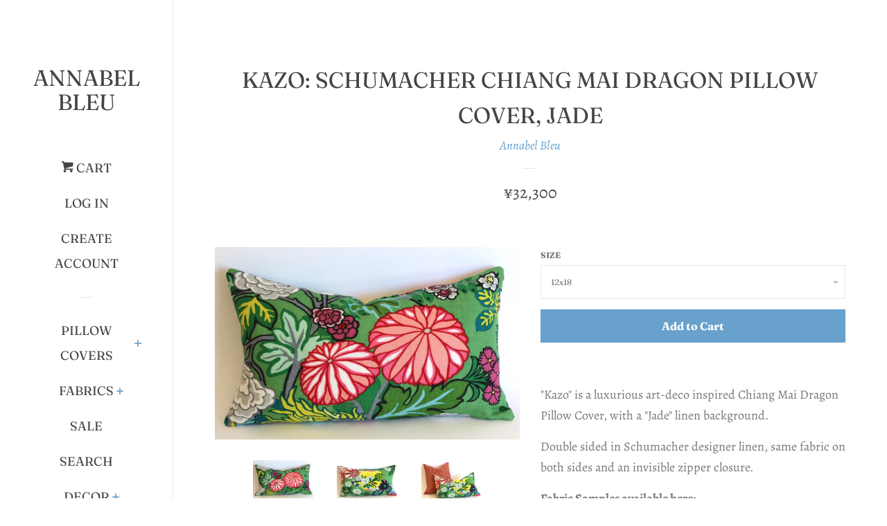

--- FILE ---
content_type: text/html; charset=utf-8
request_url: https://annabelbleu.com/en-jp/products/kazo-schumacher-chiang-mai-dragon-pillow-cover-jade
body_size: 33816
content:
<!doctype html>
<!--[if lt IE 7]><html class="no-js lt-ie9 lt-ie8 lt-ie7" lang="en"> <![endif]-->
<!--[if IE 7]><html class="no-js lt-ie9 lt-ie8" lang="en"> <![endif]-->
<!--[if IE 8]><html class="no-js lt-ie9" lang="en"> <![endif]-->
<!--[if IE 9 ]><html class="ie9 no-js"> <![endif]-->
<!--[if (gt IE 9)|!(IE)]><!--> <html class="no-js"> <!--<![endif]-->
<head>
<!-- Start of Booster Apps Seo-0.1-->
<title>Kazo: Schumacher Chiang Mai Dragon Pillow Cover, Jade | Annabel Bleu</title><meta name="description" content="&quot;Kazo&quot; is a luxurious art-deco inspired Chiang Mai Dragon Pillow Cover, with a &quot;Jade&quot; linen background. Double sided in Schumacher designer linen, same fabric on both sides and an invisible zipper closure. Fabric Samples available here:https:..." /><script type="application/ld+json">
  {
    "@context": "https://schema.org",
    "@type": "Organization",
    "name": "Annabel Bleu",
    "url": "https://annabelbleu.com",
    "description": "Handmade pillows and Home Decor with a large selection of Schumacher pillows and fabric, Upholstery Fabric and more! Made in the USA","image": "https://annabelbleu.com/cdn/shop/t/3/assets/logo.png?v=364",
      "logo": "https://annabelbleu.com/cdn/shop/t/3/assets/logo.png?v=364","sameAs": ["https://facebook.com/annabelbleu", "https://instagram.com/annabelbleu", "https://pinterest.com/annabelbleu"]
  }
</script>

<script type="application/ld+json">
  {
    "@context": "https://schema.org",
    "@type": "WebSite",
    "name": "Annabel Bleu",
    "url": "https://annabelbleu.com/en-jp",
    "potentialAction": {
      "@type": "SearchAction",
      "query-input": "required name=query",
      "target": "https://annabelbleu.com/en-jp/search?q={query}"
    }
  }
</script><script type="application/ld+json">
  {
    "@context": "https://schema.org",
    "@type": "Product",
    "name": "Kazo: Schumacher Chiang Mai Dragon Pillow Cover, Jade",
    "brand": {"@type": "Brand","name": "Annabel Bleu"},
    "sku": "",
    "mpn": "",
    "description": "\"Kazo\" is a luxurious art-deco inspired Chiang Mai Dragon Pillow Cover, with a \"Jade\" linen background. \n\nDouble sided in Schumacher designer linen, same fabric on both sides and an invisible zipper closure. \n\nFabric Samples available here:\nhttps:\/\/annabelbleu.com\/products\/fabric-sample-for-any-annabel-bleu-pillow?_pos=1\u0026amp;_sid=615cf173c\u0026amp;_ss=r",
    "url": "https://annabelbleu.com/en-jp/en-jp/products/kazo-schumacher-chiang-mai-dragon-pillow-cover-jade","image": "https://annabelbleu.com/cdn/shop/products/IMG_8488_4851x.jpg?v=1593277171","itemCondition": "https://schema.org/NewCondition",
    "offers": [{
          "@type": "Offer","price": "32300","priceCurrency": "USD",
          "itemCondition": "https://schema.org/NewCondition",
          "url": "https://annabelbleu.com/en-jp/en-jp/products/kazo-schumacher-chiang-mai-dragon-pillow-cover-jade?variant=34768127525026",
          "sku": "",
          "mpn": "",
          "availability" : "https://schema.org/InStock",
          "priceValidUntil": "2026-02-20","gtin14": ""},{
          "@type": "Offer","price": "33900","priceCurrency": "USD",
          "itemCondition": "https://schema.org/NewCondition",
          "url": "https://annabelbleu.com/en-jp/en-jp/products/kazo-schumacher-chiang-mai-dragon-pillow-cover-jade?variant=34768127557794",
          "sku": "",
          "mpn": "",
          "availability" : "https://schema.org/InStock",
          "priceValidUntil": "2026-02-20","gtin14": ""},{
          "@type": "Offer","price": "34700","priceCurrency": "USD",
          "itemCondition": "https://schema.org/NewCondition",
          "url": "https://annabelbleu.com/en-jp/en-jp/products/kazo-schumacher-chiang-mai-dragon-pillow-cover-jade?variant=34768127590562",
          "sku": "",
          "mpn": "",
          "availability" : "https://schema.org/InStock",
          "priceValidUntil": "2026-02-20","gtin14": ""},{
          "@type": "Offer","price": "35500","priceCurrency": "USD",
          "itemCondition": "https://schema.org/NewCondition",
          "url": "https://annabelbleu.com/en-jp/en-jp/products/kazo-schumacher-chiang-mai-dragon-pillow-cover-jade?variant=34768127623330",
          "sku": "",
          "mpn": "",
          "availability" : "https://schema.org/InStock",
          "priceValidUntil": "2026-02-20","gtin14": ""},{
          "@type": "Offer","price": "37100","priceCurrency": "USD",
          "itemCondition": "https://schema.org/NewCondition",
          "url": "https://annabelbleu.com/en-jp/en-jp/products/kazo-schumacher-chiang-mai-dragon-pillow-cover-jade?variant=34768127656098",
          "sku": "",
          "mpn": "",
          "availability" : "https://schema.org/InStock",
          "priceValidUntil": "2026-02-20","gtin14": ""},{
          "@type": "Offer","price": "38700","priceCurrency": "USD",
          "itemCondition": "https://schema.org/NewCondition",
          "url": "https://annabelbleu.com/en-jp/en-jp/products/kazo-schumacher-chiang-mai-dragon-pillow-cover-jade?variant=34768127688866",
          "sku": "",
          "mpn": "",
          "availability" : "https://schema.org/InStock",
          "priceValidUntil": "2026-02-20","gtin14": ""},{
          "@type": "Offer","price": "42000","priceCurrency": "USD",
          "itemCondition": "https://schema.org/NewCondition",
          "url": "https://annabelbleu.com/en-jp/en-jp/products/kazo-schumacher-chiang-mai-dragon-pillow-cover-jade?variant=34768127721634",
          "sku": "",
          "mpn": "",
          "availability" : "https://schema.org/InStock",
          "priceValidUntil": "2026-02-20","gtin14": ""},{
          "@type": "Offer","price": "42800","priceCurrency": "USD",
          "itemCondition": "https://schema.org/NewCondition",
          "url": "https://annabelbleu.com/en-jp/en-jp/products/kazo-schumacher-chiang-mai-dragon-pillow-cover-jade?variant=34768127754402",
          "sku": "",
          "mpn": "",
          "availability" : "https://schema.org/InStock",
          "priceValidUntil": "2026-02-20","gtin14": ""},{
          "@type": "Offer","price": "38700","priceCurrency": "USD",
          "itemCondition": "https://schema.org/NewCondition",
          "url": "https://annabelbleu.com/en-jp/en-jp/products/kazo-schumacher-chiang-mai-dragon-pillow-cover-jade?variant=34768127787170",
          "sku": "",
          "mpn": "",
          "availability" : "https://schema.org/InStock",
          "priceValidUntil": "2026-02-20","gtin14": ""},{
          "@type": "Offer","price": "44400","priceCurrency": "USD",
          "itemCondition": "https://schema.org/NewCondition",
          "url": "https://annabelbleu.com/en-jp/en-jp/products/kazo-schumacher-chiang-mai-dragon-pillow-cover-jade?variant=34768127819938",
          "sku": "",
          "mpn": "",
          "availability" : "https://schema.org/InStock",
          "priceValidUntil": "2026-02-20","gtin14": ""}]}
</script>
<!-- end of Booster Apps SEO -->


<!-- AMPIFY-ME:START -->


    
<link rel="amphtml" href="https://amp.ampifyme.com/annabel-bleu/products/kazo-schumacher-chiang-mai-dragon-pillow-cover-jade">


<!-- AMPIFY-ME:END -->


  <!-- Basic page needs ================================================== -->
  <meta charset="utf-8">
  <meta http-equiv="X-UA-Compatible" content="IE=edge,chrome=1">

  
  <link rel="shortcut icon" href="//annabelbleu.com/cdn/shop/files/IMG_5419_32x32.jpg?v=1613558095" type="image/png" />
  

  <!-- Title and description ================================================== -->
  

  

  <!-- Social meta ================================================== -->
  <!-- /snippets/social-meta-tags.liquid -->




<meta property="og:site_name" content="Annabel Bleu">
<meta property="og:url" content="https://annabelbleu.com/en-jp/products/kazo-schumacher-chiang-mai-dragon-pillow-cover-jade">
<meta property="og:title" content="Kazo: Schumacher Chiang Mai Dragon Pillow Cover, Jade">
<meta property="og:type" content="product">
<meta property="og:description" content="&quot;Kazo&quot; is a luxurious art-deco inspired Chiang Mai Dragon Pillow Cover, with a &quot;Jade&quot; linen background.  Double sided in Schumacher designer linen, same fabric on both sides and an invisible zipper closure.  Fabric Samples available here: https://annabelbleu.com/products/fabric-sample-for-any-annabel-bleu-pillow?_pos=1">

  <meta property="og:price:amount" content="32,300">
  <meta property="og:price:currency" content="USD">

<meta property="og:image" content="http://annabelbleu.com/cdn/shop/products/IMG_8488_1200x1200.jpg?v=1593277171"><meta property="og:image" content="http://annabelbleu.com/cdn/shop/products/IMG_8487_1200x1200.jpg?v=1593277171"><meta property="og:image" content="http://annabelbleu.com/cdn/shop/products/IMG_8486_1200x1200.jpg?v=1593277172">
<meta property="og:image:secure_url" content="https://annabelbleu.com/cdn/shop/products/IMG_8488_1200x1200.jpg?v=1593277171"><meta property="og:image:secure_url" content="https://annabelbleu.com/cdn/shop/products/IMG_8487_1200x1200.jpg?v=1593277171"><meta property="og:image:secure_url" content="https://annabelbleu.com/cdn/shop/products/IMG_8486_1200x1200.jpg?v=1593277172">


<meta name="twitter:card" content="summary_large_image">
<meta name="twitter:title" content="Kazo: Schumacher Chiang Mai Dragon Pillow Cover, Jade">
<meta name="twitter:description" content="&quot;Kazo&quot; is a luxurious art-deco inspired Chiang Mai Dragon Pillow Cover, with a &quot;Jade&quot; linen background.  Double sided in Schumacher designer linen, same fabric on both sides and an invisible zipper closure.  Fabric Samples available here: https://annabelbleu.com/products/fabric-sample-for-any-annabel-bleu-pillow?_pos=1">


  <!-- Helpers ================================================== -->
  <link rel="canonical" href="https://annabelbleu.com/en-jp/products/kazo-schumacher-chiang-mai-dragon-pillow-cover-jade">
  <meta name="viewport" content="width=device-width, initial-scale=1, shrink-to-fit=no">

  
    <!-- Ajaxify Cart Plugin ================================================== -->
    <link href="//annabelbleu.com/cdn/shop/t/3/assets/ajaxify.scss.css?v=41556943509569243611646755407" rel="stylesheet" type="text/css" media="all" />
  

  <!-- CSS ================================================== -->
  <link href="//annabelbleu.com/cdn/shop/t/3/assets/timber.scss.css?v=50431684886496569931765333899" rel="stylesheet" type="text/css" media="all" />

  <script>
    window.theme = window.theme || {};

    var theme = {
      cartType: 'drawer',
      moneyFormat: "¥{{amount_no_decimals}}",
      currentTemplate: 'product',
      variables: {
        mediaQuerySmall: 'screen and (max-width: 480px)',
        bpSmall: false
      }
    }

    document.documentElement.className = document.documentElement.className.replace('no-js', 'js');
  </script>

  <!-- Header hook for plugins ================================================== -->
  <script>window.performance && window.performance.mark && window.performance.mark('shopify.content_for_header.start');</script><meta name="google-site-verification" content="yAxZhd9Yx-sRIe8SdJdZu38BF3BhDTLgJusDnQkvJ0o">
<meta id="shopify-digital-wallet" name="shopify-digital-wallet" content="/1587511379/digital_wallets/dialog">
<meta name="shopify-checkout-api-token" content="7c872eb99d7f0ff692808b689eb13601">
<meta id="in-context-paypal-metadata" data-shop-id="1587511379" data-venmo-supported="false" data-environment="production" data-locale="en_US" data-paypal-v4="true" data-currency="JPY">
<link rel="alternate" hreflang="x-default" href="https://annabelbleu.com/products/kazo-schumacher-chiang-mai-dragon-pillow-cover-jade">
<link rel="alternate" hreflang="en" href="https://annabelbleu.com/products/kazo-schumacher-chiang-mai-dragon-pillow-cover-jade">
<link rel="alternate" hreflang="en-JP" href="https://annabelbleu.com/en-jp/products/kazo-schumacher-chiang-mai-dragon-pillow-cover-jade">
<link rel="alternate" type="application/json+oembed" href="https://annabelbleu.com/en-jp/products/kazo-schumacher-chiang-mai-dragon-pillow-cover-jade.oembed">
<script async="async" src="/checkouts/internal/preloads.js?locale=en-JP"></script>
<link rel="preconnect" href="https://shop.app" crossorigin="anonymous">
<script async="async" src="https://shop.app/checkouts/internal/preloads.js?locale=en-JP&shop_id=1587511379" crossorigin="anonymous"></script>
<script id="apple-pay-shop-capabilities" type="application/json">{"shopId":1587511379,"countryCode":"US","currencyCode":"JPY","merchantCapabilities":["supports3DS"],"merchantId":"gid:\/\/shopify\/Shop\/1587511379","merchantName":"Annabel Bleu","requiredBillingContactFields":["postalAddress","email"],"requiredShippingContactFields":["postalAddress","email"],"shippingType":"shipping","supportedNetworks":["visa","masterCard","discover","elo","jcb"],"total":{"type":"pending","label":"Annabel Bleu","amount":"1.00"},"shopifyPaymentsEnabled":true,"supportsSubscriptions":true}</script>
<script id="shopify-features" type="application/json">{"accessToken":"7c872eb99d7f0ff692808b689eb13601","betas":["rich-media-storefront-analytics"],"domain":"annabelbleu.com","predictiveSearch":true,"shopId":1587511379,"locale":"en"}</script>
<script>var Shopify = Shopify || {};
Shopify.shop = "annabel-bleu.myshopify.com";
Shopify.locale = "en";
Shopify.currency = {"active":"JPY","rate":"160.58112"};
Shopify.country = "JP";
Shopify.theme = {"name":"Pop with Installments message","id":131276865788,"schema_name":"Pop","schema_version":"7.1.0","theme_store_id":719,"role":"main"};
Shopify.theme.handle = "null";
Shopify.theme.style = {"id":null,"handle":null};
Shopify.cdnHost = "annabelbleu.com/cdn";
Shopify.routes = Shopify.routes || {};
Shopify.routes.root = "/en-jp/";</script>
<script type="module">!function(o){(o.Shopify=o.Shopify||{}).modules=!0}(window);</script>
<script>!function(o){function n(){var o=[];function n(){o.push(Array.prototype.slice.apply(arguments))}return n.q=o,n}var t=o.Shopify=o.Shopify||{};t.loadFeatures=n(),t.autoloadFeatures=n()}(window);</script>
<script>
  window.ShopifyPay = window.ShopifyPay || {};
  window.ShopifyPay.apiHost = "shop.app\/pay";
  window.ShopifyPay.redirectState = null;
</script>
<script id="shop-js-analytics" type="application/json">{"pageType":"product"}</script>
<script defer="defer" async type="module" src="//annabelbleu.com/cdn/shopifycloud/shop-js/modules/v2/client.init-shop-cart-sync_BdyHc3Nr.en.esm.js"></script>
<script defer="defer" async type="module" src="//annabelbleu.com/cdn/shopifycloud/shop-js/modules/v2/chunk.common_Daul8nwZ.esm.js"></script>
<script type="module">
  await import("//annabelbleu.com/cdn/shopifycloud/shop-js/modules/v2/client.init-shop-cart-sync_BdyHc3Nr.en.esm.js");
await import("//annabelbleu.com/cdn/shopifycloud/shop-js/modules/v2/chunk.common_Daul8nwZ.esm.js");

  window.Shopify.SignInWithShop?.initShopCartSync?.({"fedCMEnabled":true,"windoidEnabled":true});

</script>
<script>
  window.Shopify = window.Shopify || {};
  if (!window.Shopify.featureAssets) window.Shopify.featureAssets = {};
  window.Shopify.featureAssets['shop-js'] = {"shop-cart-sync":["modules/v2/client.shop-cart-sync_QYOiDySF.en.esm.js","modules/v2/chunk.common_Daul8nwZ.esm.js"],"init-fed-cm":["modules/v2/client.init-fed-cm_DchLp9rc.en.esm.js","modules/v2/chunk.common_Daul8nwZ.esm.js"],"shop-button":["modules/v2/client.shop-button_OV7bAJc5.en.esm.js","modules/v2/chunk.common_Daul8nwZ.esm.js"],"init-windoid":["modules/v2/client.init-windoid_DwxFKQ8e.en.esm.js","modules/v2/chunk.common_Daul8nwZ.esm.js"],"shop-cash-offers":["modules/v2/client.shop-cash-offers_DWtL6Bq3.en.esm.js","modules/v2/chunk.common_Daul8nwZ.esm.js","modules/v2/chunk.modal_CQq8HTM6.esm.js"],"shop-toast-manager":["modules/v2/client.shop-toast-manager_CX9r1SjA.en.esm.js","modules/v2/chunk.common_Daul8nwZ.esm.js"],"init-shop-email-lookup-coordinator":["modules/v2/client.init-shop-email-lookup-coordinator_UhKnw74l.en.esm.js","modules/v2/chunk.common_Daul8nwZ.esm.js"],"pay-button":["modules/v2/client.pay-button_DzxNnLDY.en.esm.js","modules/v2/chunk.common_Daul8nwZ.esm.js"],"avatar":["modules/v2/client.avatar_BTnouDA3.en.esm.js"],"init-shop-cart-sync":["modules/v2/client.init-shop-cart-sync_BdyHc3Nr.en.esm.js","modules/v2/chunk.common_Daul8nwZ.esm.js"],"shop-login-button":["modules/v2/client.shop-login-button_D8B466_1.en.esm.js","modules/v2/chunk.common_Daul8nwZ.esm.js","modules/v2/chunk.modal_CQq8HTM6.esm.js"],"init-customer-accounts-sign-up":["modules/v2/client.init-customer-accounts-sign-up_C8fpPm4i.en.esm.js","modules/v2/client.shop-login-button_D8B466_1.en.esm.js","modules/v2/chunk.common_Daul8nwZ.esm.js","modules/v2/chunk.modal_CQq8HTM6.esm.js"],"init-shop-for-new-customer-accounts":["modules/v2/client.init-shop-for-new-customer-accounts_CVTO0Ztu.en.esm.js","modules/v2/client.shop-login-button_D8B466_1.en.esm.js","modules/v2/chunk.common_Daul8nwZ.esm.js","modules/v2/chunk.modal_CQq8HTM6.esm.js"],"init-customer-accounts":["modules/v2/client.init-customer-accounts_dRgKMfrE.en.esm.js","modules/v2/client.shop-login-button_D8B466_1.en.esm.js","modules/v2/chunk.common_Daul8nwZ.esm.js","modules/v2/chunk.modal_CQq8HTM6.esm.js"],"shop-follow-button":["modules/v2/client.shop-follow-button_CkZpjEct.en.esm.js","modules/v2/chunk.common_Daul8nwZ.esm.js","modules/v2/chunk.modal_CQq8HTM6.esm.js"],"lead-capture":["modules/v2/client.lead-capture_BntHBhfp.en.esm.js","modules/v2/chunk.common_Daul8nwZ.esm.js","modules/v2/chunk.modal_CQq8HTM6.esm.js"],"checkout-modal":["modules/v2/client.checkout-modal_CfxcYbTm.en.esm.js","modules/v2/chunk.common_Daul8nwZ.esm.js","modules/v2/chunk.modal_CQq8HTM6.esm.js"],"shop-login":["modules/v2/client.shop-login_Da4GZ2H6.en.esm.js","modules/v2/chunk.common_Daul8nwZ.esm.js","modules/v2/chunk.modal_CQq8HTM6.esm.js"],"payment-terms":["modules/v2/client.payment-terms_MV4M3zvL.en.esm.js","modules/v2/chunk.common_Daul8nwZ.esm.js","modules/v2/chunk.modal_CQq8HTM6.esm.js"]};
</script>
<script id="__st">var __st={"a":1587511379,"offset":-28800,"reqid":"2af1582a-3c8f-4859-ab18-2e57c1effe0e-1769012724","pageurl":"annabelbleu.com\/en-jp\/products\/kazo-schumacher-chiang-mai-dragon-pillow-cover-jade","u":"0e8840d82b59","p":"product","rtyp":"product","rid":5355894800546};</script>
<script>window.ShopifyPaypalV4VisibilityTracking = true;</script>
<script id="captcha-bootstrap">!function(){'use strict';const t='contact',e='account',n='new_comment',o=[[t,t],['blogs',n],['comments',n],[t,'customer']],c=[[e,'customer_login'],[e,'guest_login'],[e,'recover_customer_password'],[e,'create_customer']],r=t=>t.map((([t,e])=>`form[action*='/${t}']:not([data-nocaptcha='true']) input[name='form_type'][value='${e}']`)).join(','),a=t=>()=>t?[...document.querySelectorAll(t)].map((t=>t.form)):[];function s(){const t=[...o],e=r(t);return a(e)}const i='password',u='form_key',d=['recaptcha-v3-token','g-recaptcha-response','h-captcha-response',i],f=()=>{try{return window.sessionStorage}catch{return}},m='__shopify_v',_=t=>t.elements[u];function p(t,e,n=!1){try{const o=window.sessionStorage,c=JSON.parse(o.getItem(e)),{data:r}=function(t){const{data:e,action:n}=t;return t[m]||n?{data:e,action:n}:{data:t,action:n}}(c);for(const[e,n]of Object.entries(r))t.elements[e]&&(t.elements[e].value=n);n&&o.removeItem(e)}catch(o){console.error('form repopulation failed',{error:o})}}const l='form_type',E='cptcha';function T(t){t.dataset[E]=!0}const w=window,h=w.document,L='Shopify',v='ce_forms',y='captcha';let A=!1;((t,e)=>{const n=(g='f06e6c50-85a8-45c8-87d0-21a2b65856fe',I='https://cdn.shopify.com/shopifycloud/storefront-forms-hcaptcha/ce_storefront_forms_captcha_hcaptcha.v1.5.2.iife.js',D={infoText:'Protected by hCaptcha',privacyText:'Privacy',termsText:'Terms'},(t,e,n)=>{const o=w[L][v],c=o.bindForm;if(c)return c(t,g,e,D).then(n);var r;o.q.push([[t,g,e,D],n]),r=I,A||(h.body.append(Object.assign(h.createElement('script'),{id:'captcha-provider',async:!0,src:r})),A=!0)});var g,I,D;w[L]=w[L]||{},w[L][v]=w[L][v]||{},w[L][v].q=[],w[L][y]=w[L][y]||{},w[L][y].protect=function(t,e){n(t,void 0,e),T(t)},Object.freeze(w[L][y]),function(t,e,n,w,h,L){const[v,y,A,g]=function(t,e,n){const i=e?o:[],u=t?c:[],d=[...i,...u],f=r(d),m=r(i),_=r(d.filter((([t,e])=>n.includes(e))));return[a(f),a(m),a(_),s()]}(w,h,L),I=t=>{const e=t.target;return e instanceof HTMLFormElement?e:e&&e.form},D=t=>v().includes(t);t.addEventListener('submit',(t=>{const e=I(t);if(!e)return;const n=D(e)&&!e.dataset.hcaptchaBound&&!e.dataset.recaptchaBound,o=_(e),c=g().includes(e)&&(!o||!o.value);(n||c)&&t.preventDefault(),c&&!n&&(function(t){try{if(!f())return;!function(t){const e=f();if(!e)return;const n=_(t);if(!n)return;const o=n.value;o&&e.removeItem(o)}(t);const e=Array.from(Array(32),(()=>Math.random().toString(36)[2])).join('');!function(t,e){_(t)||t.append(Object.assign(document.createElement('input'),{type:'hidden',name:u})),t.elements[u].value=e}(t,e),function(t,e){const n=f();if(!n)return;const o=[...t.querySelectorAll(`input[type='${i}']`)].map((({name:t})=>t)),c=[...d,...o],r={};for(const[a,s]of new FormData(t).entries())c.includes(a)||(r[a]=s);n.setItem(e,JSON.stringify({[m]:1,action:t.action,data:r}))}(t,e)}catch(e){console.error('failed to persist form',e)}}(e),e.submit())}));const S=(t,e)=>{t&&!t.dataset[E]&&(n(t,e.some((e=>e===t))),T(t))};for(const o of['focusin','change'])t.addEventListener(o,(t=>{const e=I(t);D(e)&&S(e,y())}));const B=e.get('form_key'),M=e.get(l),P=B&&M;t.addEventListener('DOMContentLoaded',(()=>{const t=y();if(P)for(const e of t)e.elements[l].value===M&&p(e,B);[...new Set([...A(),...v().filter((t=>'true'===t.dataset.shopifyCaptcha))])].forEach((e=>S(e,t)))}))}(h,new URLSearchParams(w.location.search),n,t,e,['guest_login'])})(!0,!0)}();</script>
<script integrity="sha256-4kQ18oKyAcykRKYeNunJcIwy7WH5gtpwJnB7kiuLZ1E=" data-source-attribution="shopify.loadfeatures" defer="defer" src="//annabelbleu.com/cdn/shopifycloud/storefront/assets/storefront/load_feature-a0a9edcb.js" crossorigin="anonymous"></script>
<script crossorigin="anonymous" defer="defer" src="//annabelbleu.com/cdn/shopifycloud/storefront/assets/shopify_pay/storefront-65b4c6d7.js?v=20250812"></script>
<script data-source-attribution="shopify.dynamic_checkout.dynamic.init">var Shopify=Shopify||{};Shopify.PaymentButton=Shopify.PaymentButton||{isStorefrontPortableWallets:!0,init:function(){window.Shopify.PaymentButton.init=function(){};var t=document.createElement("script");t.src="https://annabelbleu.com/cdn/shopifycloud/portable-wallets/latest/portable-wallets.en.js",t.type="module",document.head.appendChild(t)}};
</script>
<script data-source-attribution="shopify.dynamic_checkout.buyer_consent">
  function portableWalletsHideBuyerConsent(e){var t=document.getElementById("shopify-buyer-consent"),n=document.getElementById("shopify-subscription-policy-button");t&&n&&(t.classList.add("hidden"),t.setAttribute("aria-hidden","true"),n.removeEventListener("click",e))}function portableWalletsShowBuyerConsent(e){var t=document.getElementById("shopify-buyer-consent"),n=document.getElementById("shopify-subscription-policy-button");t&&n&&(t.classList.remove("hidden"),t.removeAttribute("aria-hidden"),n.addEventListener("click",e))}window.Shopify?.PaymentButton&&(window.Shopify.PaymentButton.hideBuyerConsent=portableWalletsHideBuyerConsent,window.Shopify.PaymentButton.showBuyerConsent=portableWalletsShowBuyerConsent);
</script>
<script data-source-attribution="shopify.dynamic_checkout.cart.bootstrap">document.addEventListener("DOMContentLoaded",(function(){function t(){return document.querySelector("shopify-accelerated-checkout-cart, shopify-accelerated-checkout")}if(t())Shopify.PaymentButton.init();else{new MutationObserver((function(e,n){t()&&(Shopify.PaymentButton.init(),n.disconnect())})).observe(document.body,{childList:!0,subtree:!0})}}));
</script>
<script id='scb4127' type='text/javascript' async='' src='https://annabelbleu.com/cdn/shopifycloud/privacy-banner/storefront-banner.js'></script><link id="shopify-accelerated-checkout-styles" rel="stylesheet" media="screen" href="https://annabelbleu.com/cdn/shopifycloud/portable-wallets/latest/accelerated-checkout-backwards-compat.css" crossorigin="anonymous">
<style id="shopify-accelerated-checkout-cart">
        #shopify-buyer-consent {
  margin-top: 1em;
  display: inline-block;
  width: 100%;
}

#shopify-buyer-consent.hidden {
  display: none;
}

#shopify-subscription-policy-button {
  background: none;
  border: none;
  padding: 0;
  text-decoration: underline;
  font-size: inherit;
  cursor: pointer;
}

#shopify-subscription-policy-button::before {
  box-shadow: none;
}

      </style>

<script>window.performance && window.performance.mark && window.performance.mark('shopify.content_for_header.end');</script>

  
<!--[if lt IE 9]>
<script src="//cdnjs.cloudflare.com/ajax/libs/html5shiv/3.7.2/html5shiv.min.js" type="text/javascript"></script>
<![endif]-->


  
  

  
  <script src="//annabelbleu.com/cdn/shop/t/3/assets/jquery-2.2.3.min.js?v=58211863146907186831646755392" type="text/javascript"></script>
  <script src="//annabelbleu.com/cdn/shop/t/3/assets/modernizr.min.js?v=520786850485634651646755394" type="text/javascript"></script>

  <!--[if (gt IE 9)|!(IE)]><!--><script src="//annabelbleu.com/cdn/shop/t/3/assets/lazysizes.min.js?v=177476512571513845041646755393" async="async"></script><!--<![endif]-->
  <!--[if lte IE 9]><script src="//annabelbleu.com/cdn/shop/t/3/assets/lazysizes.min.js?v=177476512571513845041646755393"></script><![endif]-->

  <!--[if (gt IE 9)|!(IE)]><!--><script src="//annabelbleu.com/cdn/shop/t/3/assets/theme.js?v=143665128681346883511646755396" defer="defer"></script><!--<![endif]-->
  <!--[if lte IE 9]><script src="//annabelbleu.com/cdn/shop/t/3/assets/theme.js?v=143665128681346883511646755396"></script><![endif]-->

<link href="https://monorail-edge.shopifysvc.com" rel="dns-prefetch">
<script>(function(){if ("sendBeacon" in navigator && "performance" in window) {try {var session_token_from_headers = performance.getEntriesByType('navigation')[0].serverTiming.find(x => x.name == '_s').description;} catch {var session_token_from_headers = undefined;}var session_cookie_matches = document.cookie.match(/_shopify_s=([^;]*)/);var session_token_from_cookie = session_cookie_matches && session_cookie_matches.length === 2 ? session_cookie_matches[1] : "";var session_token = session_token_from_headers || session_token_from_cookie || "";function handle_abandonment_event(e) {var entries = performance.getEntries().filter(function(entry) {return /monorail-edge.shopifysvc.com/.test(entry.name);});if (!window.abandonment_tracked && entries.length === 0) {window.abandonment_tracked = true;var currentMs = Date.now();var navigation_start = performance.timing.navigationStart;var payload = {shop_id: 1587511379,url: window.location.href,navigation_start,duration: currentMs - navigation_start,session_token,page_type: "product"};window.navigator.sendBeacon("https://monorail-edge.shopifysvc.com/v1/produce", JSON.stringify({schema_id: "online_store_buyer_site_abandonment/1.1",payload: payload,metadata: {event_created_at_ms: currentMs,event_sent_at_ms: currentMs}}));}}window.addEventListener('pagehide', handle_abandonment_event);}}());</script>
<script id="web-pixels-manager-setup">(function e(e,d,r,n,o){if(void 0===o&&(o={}),!Boolean(null===(a=null===(i=window.Shopify)||void 0===i?void 0:i.analytics)||void 0===a?void 0:a.replayQueue)){var i,a;window.Shopify=window.Shopify||{};var t=window.Shopify;t.analytics=t.analytics||{};var s=t.analytics;s.replayQueue=[],s.publish=function(e,d,r){return s.replayQueue.push([e,d,r]),!0};try{self.performance.mark("wpm:start")}catch(e){}var l=function(){var e={modern:/Edge?\/(1{2}[4-9]|1[2-9]\d|[2-9]\d{2}|\d{4,})\.\d+(\.\d+|)|Firefox\/(1{2}[4-9]|1[2-9]\d|[2-9]\d{2}|\d{4,})\.\d+(\.\d+|)|Chrom(ium|e)\/(9{2}|\d{3,})\.\d+(\.\d+|)|(Maci|X1{2}).+ Version\/(15\.\d+|(1[6-9]|[2-9]\d|\d{3,})\.\d+)([,.]\d+|)( \(\w+\)|)( Mobile\/\w+|) Safari\/|Chrome.+OPR\/(9{2}|\d{3,})\.\d+\.\d+|(CPU[ +]OS|iPhone[ +]OS|CPU[ +]iPhone|CPU IPhone OS|CPU iPad OS)[ +]+(15[._]\d+|(1[6-9]|[2-9]\d|\d{3,})[._]\d+)([._]\d+|)|Android:?[ /-](13[3-9]|1[4-9]\d|[2-9]\d{2}|\d{4,})(\.\d+|)(\.\d+|)|Android.+Firefox\/(13[5-9]|1[4-9]\d|[2-9]\d{2}|\d{4,})\.\d+(\.\d+|)|Android.+Chrom(ium|e)\/(13[3-9]|1[4-9]\d|[2-9]\d{2}|\d{4,})\.\d+(\.\d+|)|SamsungBrowser\/([2-9]\d|\d{3,})\.\d+/,legacy:/Edge?\/(1[6-9]|[2-9]\d|\d{3,})\.\d+(\.\d+|)|Firefox\/(5[4-9]|[6-9]\d|\d{3,})\.\d+(\.\d+|)|Chrom(ium|e)\/(5[1-9]|[6-9]\d|\d{3,})\.\d+(\.\d+|)([\d.]+$|.*Safari\/(?![\d.]+ Edge\/[\d.]+$))|(Maci|X1{2}).+ Version\/(10\.\d+|(1[1-9]|[2-9]\d|\d{3,})\.\d+)([,.]\d+|)( \(\w+\)|)( Mobile\/\w+|) Safari\/|Chrome.+OPR\/(3[89]|[4-9]\d|\d{3,})\.\d+\.\d+|(CPU[ +]OS|iPhone[ +]OS|CPU[ +]iPhone|CPU IPhone OS|CPU iPad OS)[ +]+(10[._]\d+|(1[1-9]|[2-9]\d|\d{3,})[._]\d+)([._]\d+|)|Android:?[ /-](13[3-9]|1[4-9]\d|[2-9]\d{2}|\d{4,})(\.\d+|)(\.\d+|)|Mobile Safari.+OPR\/([89]\d|\d{3,})\.\d+\.\d+|Android.+Firefox\/(13[5-9]|1[4-9]\d|[2-9]\d{2}|\d{4,})\.\d+(\.\d+|)|Android.+Chrom(ium|e)\/(13[3-9]|1[4-9]\d|[2-9]\d{2}|\d{4,})\.\d+(\.\d+|)|Android.+(UC? ?Browser|UCWEB|U3)[ /]?(15\.([5-9]|\d{2,})|(1[6-9]|[2-9]\d|\d{3,})\.\d+)\.\d+|SamsungBrowser\/(5\.\d+|([6-9]|\d{2,})\.\d+)|Android.+MQ{2}Browser\/(14(\.(9|\d{2,})|)|(1[5-9]|[2-9]\d|\d{3,})(\.\d+|))(\.\d+|)|K[Aa][Ii]OS\/(3\.\d+|([4-9]|\d{2,})\.\d+)(\.\d+|)/},d=e.modern,r=e.legacy,n=navigator.userAgent;return n.match(d)?"modern":n.match(r)?"legacy":"unknown"}(),u="modern"===l?"modern":"legacy",c=(null!=n?n:{modern:"",legacy:""})[u],f=function(e){return[e.baseUrl,"/wpm","/b",e.hashVersion,"modern"===e.buildTarget?"m":"l",".js"].join("")}({baseUrl:d,hashVersion:r,buildTarget:u}),m=function(e){var d=e.version,r=e.bundleTarget,n=e.surface,o=e.pageUrl,i=e.monorailEndpoint;return{emit:function(e){var a=e.status,t=e.errorMsg,s=(new Date).getTime(),l=JSON.stringify({metadata:{event_sent_at_ms:s},events:[{schema_id:"web_pixels_manager_load/3.1",payload:{version:d,bundle_target:r,page_url:o,status:a,surface:n,error_msg:t},metadata:{event_created_at_ms:s}}]});if(!i)return console&&console.warn&&console.warn("[Web Pixels Manager] No Monorail endpoint provided, skipping logging."),!1;try{return self.navigator.sendBeacon.bind(self.navigator)(i,l)}catch(e){}var u=new XMLHttpRequest;try{return u.open("POST",i,!0),u.setRequestHeader("Content-Type","text/plain"),u.send(l),!0}catch(e){return console&&console.warn&&console.warn("[Web Pixels Manager] Got an unhandled error while logging to Monorail."),!1}}}}({version:r,bundleTarget:l,surface:e.surface,pageUrl:self.location.href,monorailEndpoint:e.monorailEndpoint});try{o.browserTarget=l,function(e){var d=e.src,r=e.async,n=void 0===r||r,o=e.onload,i=e.onerror,a=e.sri,t=e.scriptDataAttributes,s=void 0===t?{}:t,l=document.createElement("script"),u=document.querySelector("head"),c=document.querySelector("body");if(l.async=n,l.src=d,a&&(l.integrity=a,l.crossOrigin="anonymous"),s)for(var f in s)if(Object.prototype.hasOwnProperty.call(s,f))try{l.dataset[f]=s[f]}catch(e){}if(o&&l.addEventListener("load",o),i&&l.addEventListener("error",i),u)u.appendChild(l);else{if(!c)throw new Error("Did not find a head or body element to append the script");c.appendChild(l)}}({src:f,async:!0,onload:function(){if(!function(){var e,d;return Boolean(null===(d=null===(e=window.Shopify)||void 0===e?void 0:e.analytics)||void 0===d?void 0:d.initialized)}()){var d=window.webPixelsManager.init(e)||void 0;if(d){var r=window.Shopify.analytics;r.replayQueue.forEach((function(e){var r=e[0],n=e[1],o=e[2];d.publishCustomEvent(r,n,o)})),r.replayQueue=[],r.publish=d.publishCustomEvent,r.visitor=d.visitor,r.initialized=!0}}},onerror:function(){return m.emit({status:"failed",errorMsg:"".concat(f," has failed to load")})},sri:function(e){var d=/^sha384-[A-Za-z0-9+/=]+$/;return"string"==typeof e&&d.test(e)}(c)?c:"",scriptDataAttributes:o}),m.emit({status:"loading"})}catch(e){m.emit({status:"failed",errorMsg:(null==e?void 0:e.message)||"Unknown error"})}}})({shopId: 1587511379,storefrontBaseUrl: "https://annabelbleu.com",extensionsBaseUrl: "https://extensions.shopifycdn.com/cdn/shopifycloud/web-pixels-manager",monorailEndpoint: "https://monorail-edge.shopifysvc.com/unstable/produce_batch",surface: "storefront-renderer",enabledBetaFlags: ["2dca8a86"],webPixelsConfigList: [{"id":"392003836","configuration":"{\"config\":\"{\\\"pixel_id\\\":\\\"AW-792945450\\\",\\\"target_country\\\":\\\"US\\\",\\\"gtag_events\\\":[{\\\"type\\\":\\\"search\\\",\\\"action_label\\\":\\\"AW-792945450\\\/jFavCJLK98gBEKrGjfoC\\\"},{\\\"type\\\":\\\"begin_checkout\\\",\\\"action_label\\\":\\\"AW-792945450\\\/DJU8CI_K98gBEKrGjfoC\\\"},{\\\"type\\\":\\\"view_item\\\",\\\"action_label\\\":[\\\"AW-792945450\\\/8zYNCInK98gBEKrGjfoC\\\",\\\"MC-1PX7CWKHQY\\\"]},{\\\"type\\\":\\\"purchase\\\",\\\"action_label\\\":[\\\"AW-792945450\\\/nYj4CIbK98gBEKrGjfoC\\\",\\\"MC-1PX7CWKHQY\\\"]},{\\\"type\\\":\\\"page_view\\\",\\\"action_label\\\":[\\\"AW-792945450\\\/LI2nCIPK98gBEKrGjfoC\\\",\\\"MC-1PX7CWKHQY\\\"]},{\\\"type\\\":\\\"add_payment_info\\\",\\\"action_label\\\":\\\"AW-792945450\\\/eQmkCJXK98gBEKrGjfoC\\\"},{\\\"type\\\":\\\"add_to_cart\\\",\\\"action_label\\\":\\\"AW-792945450\\\/B2NTCIzK98gBEKrGjfoC\\\"}],\\\"enable_monitoring_mode\\\":false}\"}","eventPayloadVersion":"v1","runtimeContext":"OPEN","scriptVersion":"b2a88bafab3e21179ed38636efcd8a93","type":"APP","apiClientId":1780363,"privacyPurposes":[],"dataSharingAdjustments":{"protectedCustomerApprovalScopes":["read_customer_address","read_customer_email","read_customer_name","read_customer_personal_data","read_customer_phone"]}},{"id":"226459900","configuration":"{\"pixel_id\":\"251498485682556\",\"pixel_type\":\"facebook_pixel\",\"metaapp_system_user_token\":\"-\"}","eventPayloadVersion":"v1","runtimeContext":"OPEN","scriptVersion":"ca16bc87fe92b6042fbaa3acc2fbdaa6","type":"APP","apiClientId":2329312,"privacyPurposes":["ANALYTICS","MARKETING","SALE_OF_DATA"],"dataSharingAdjustments":{"protectedCustomerApprovalScopes":["read_customer_address","read_customer_email","read_customer_name","read_customer_personal_data","read_customer_phone"]}},{"id":"94929148","configuration":"{\"tagID\":\"2621249284460\"}","eventPayloadVersion":"v1","runtimeContext":"STRICT","scriptVersion":"18031546ee651571ed29edbe71a3550b","type":"APP","apiClientId":3009811,"privacyPurposes":["ANALYTICS","MARKETING","SALE_OF_DATA"],"dataSharingAdjustments":{"protectedCustomerApprovalScopes":["read_customer_address","read_customer_email","read_customer_name","read_customer_personal_data","read_customer_phone"]}},{"id":"60588284","eventPayloadVersion":"v1","runtimeContext":"LAX","scriptVersion":"1","type":"CUSTOM","privacyPurposes":["MARKETING"],"name":"Meta pixel (migrated)"},{"id":"shopify-app-pixel","configuration":"{}","eventPayloadVersion":"v1","runtimeContext":"STRICT","scriptVersion":"0450","apiClientId":"shopify-pixel","type":"APP","privacyPurposes":["ANALYTICS","MARKETING"]},{"id":"shopify-custom-pixel","eventPayloadVersion":"v1","runtimeContext":"LAX","scriptVersion":"0450","apiClientId":"shopify-pixel","type":"CUSTOM","privacyPurposes":["ANALYTICS","MARKETING"]}],isMerchantRequest: false,initData: {"shop":{"name":"Annabel Bleu","paymentSettings":{"currencyCode":"USD"},"myshopifyDomain":"annabel-bleu.myshopify.com","countryCode":"US","storefrontUrl":"https:\/\/annabelbleu.com\/en-jp"},"customer":null,"cart":null,"checkout":null,"productVariants":[{"price":{"amount":32300.0,"currencyCode":"JPY"},"product":{"title":"Kazo: Schumacher Chiang Mai Dragon Pillow Cover, Jade","vendor":"Annabel Bleu","id":"5355894800546","untranslatedTitle":"Kazo: Schumacher Chiang Mai Dragon Pillow Cover, Jade","url":"\/en-jp\/products\/kazo-schumacher-chiang-mai-dragon-pillow-cover-jade","type":"Pillow Cover"},"id":"34768127525026","image":{"src":"\/\/annabelbleu.com\/cdn\/shop\/products\/IMG_8488.jpg?v=1593277171"},"sku":null,"title":"12x18","untranslatedTitle":"12x18"},{"price":{"amount":33900.0,"currencyCode":"JPY"},"product":{"title":"Kazo: Schumacher Chiang Mai Dragon Pillow Cover, Jade","vendor":"Annabel Bleu","id":"5355894800546","untranslatedTitle":"Kazo: Schumacher Chiang Mai Dragon Pillow Cover, Jade","url":"\/en-jp\/products\/kazo-schumacher-chiang-mai-dragon-pillow-cover-jade","type":"Pillow Cover"},"id":"34768127557794","image":{"src":"\/\/annabelbleu.com\/cdn\/shop\/products\/IMG_8487.jpg?v=1593277171"},"sku":null,"title":"12x21","untranslatedTitle":"12x21"},{"price":{"amount":34700.0,"currencyCode":"JPY"},"product":{"title":"Kazo: Schumacher Chiang Mai Dragon Pillow Cover, Jade","vendor":"Annabel Bleu","id":"5355894800546","untranslatedTitle":"Kazo: Schumacher Chiang Mai Dragon Pillow Cover, Jade","url":"\/en-jp\/products\/kazo-schumacher-chiang-mai-dragon-pillow-cover-jade","type":"Pillow Cover"},"id":"34768127590562","image":{"src":"\/\/annabelbleu.com\/cdn\/shop\/products\/il_fullxfull.2077668144_1fyg_69c78146-951c-4b6e-8cb3-9470ae9ec265.jpg?v=1593277172"},"sku":null,"title":"16x16","untranslatedTitle":"16x16"},{"price":{"amount":35500.0,"currencyCode":"JPY"},"product":{"title":"Kazo: Schumacher Chiang Mai Dragon Pillow Cover, Jade","vendor":"Annabel Bleu","id":"5355894800546","untranslatedTitle":"Kazo: Schumacher Chiang Mai Dragon Pillow Cover, Jade","url":"\/en-jp\/products\/kazo-schumacher-chiang-mai-dragon-pillow-cover-jade","type":"Pillow Cover"},"id":"34768127623330","image":{"src":"\/\/annabelbleu.com\/cdn\/shop\/products\/il_fullxfull.2077668144_1fyg_69c78146-951c-4b6e-8cb3-9470ae9ec265.jpg?v=1593277172"},"sku":null,"title":"18x18","untranslatedTitle":"18x18"},{"price":{"amount":37100.0,"currencyCode":"JPY"},"product":{"title":"Kazo: Schumacher Chiang Mai Dragon Pillow Cover, Jade","vendor":"Annabel Bleu","id":"5355894800546","untranslatedTitle":"Kazo: Schumacher Chiang Mai Dragon Pillow Cover, Jade","url":"\/en-jp\/products\/kazo-schumacher-chiang-mai-dragon-pillow-cover-jade","type":"Pillow Cover"},"id":"34768127656098","image":{"src":"\/\/annabelbleu.com\/cdn\/shop\/products\/il_fullxfull.2077668144_1fyg_69c78146-951c-4b6e-8cb3-9470ae9ec265.jpg?v=1593277172"},"sku":null,"title":"20x20","untranslatedTitle":"20x20"},{"price":{"amount":38700.0,"currencyCode":"JPY"},"product":{"title":"Kazo: Schumacher Chiang Mai Dragon Pillow Cover, Jade","vendor":"Annabel Bleu","id":"5355894800546","untranslatedTitle":"Kazo: Schumacher Chiang Mai Dragon Pillow Cover, Jade","url":"\/en-jp\/products\/kazo-schumacher-chiang-mai-dragon-pillow-cover-jade","type":"Pillow Cover"},"id":"34768127688866","image":{"src":"\/\/annabelbleu.com\/cdn\/shop\/products\/il_fullxfull.2077668144_1fyg_69c78146-951c-4b6e-8cb3-9470ae9ec265.jpg?v=1593277172"},"sku":null,"title":"22x22","untranslatedTitle":"22x22"},{"price":{"amount":42000.0,"currencyCode":"JPY"},"product":{"title":"Kazo: Schumacher Chiang Mai Dragon Pillow Cover, Jade","vendor":"Annabel Bleu","id":"5355894800546","untranslatedTitle":"Kazo: Schumacher Chiang Mai Dragon Pillow Cover, Jade","url":"\/en-jp\/products\/kazo-schumacher-chiang-mai-dragon-pillow-cover-jade","type":"Pillow Cover"},"id":"34768127721634","image":{"src":"\/\/annabelbleu.com\/cdn\/shop\/products\/il_fullxfull.2077668144_1fyg_69c78146-951c-4b6e-8cb3-9470ae9ec265.jpg?v=1593277172"},"sku":null,"title":"24x24","untranslatedTitle":"24x24"},{"price":{"amount":42800.0,"currencyCode":"JPY"},"product":{"title":"Kazo: Schumacher Chiang Mai Dragon Pillow Cover, Jade","vendor":"Annabel Bleu","id":"5355894800546","untranslatedTitle":"Kazo: Schumacher Chiang Mai Dragon Pillow Cover, Jade","url":"\/en-jp\/products\/kazo-schumacher-chiang-mai-dragon-pillow-cover-jade","type":"Pillow Cover"},"id":"34768127754402","image":{"src":"\/\/annabelbleu.com\/cdn\/shop\/products\/il_fullxfull.2077668144_1fyg_69c78146-951c-4b6e-8cb3-9470ae9ec265.jpg?v=1593277172"},"sku":null,"title":"26x26","untranslatedTitle":"26x26"},{"price":{"amount":38700.0,"currencyCode":"JPY"},"product":{"title":"Kazo: Schumacher Chiang Mai Dragon Pillow Cover, Jade","vendor":"Annabel Bleu","id":"5355894800546","untranslatedTitle":"Kazo: Schumacher Chiang Mai Dragon Pillow Cover, Jade","url":"\/en-jp\/products\/kazo-schumacher-chiang-mai-dragon-pillow-cover-jade","type":"Pillow Cover"},"id":"34768127787170","image":{"src":"\/\/annabelbleu.com\/cdn\/shop\/products\/IMG_8486.jpg?v=1593277172"},"sku":null,"title":"16x24","untranslatedTitle":"16x24"},{"price":{"amount":44400.0,"currencyCode":"JPY"},"product":{"title":"Kazo: Schumacher Chiang Mai Dragon Pillow Cover, Jade","vendor":"Annabel Bleu","id":"5355894800546","untranslatedTitle":"Kazo: Schumacher Chiang Mai Dragon Pillow Cover, Jade","url":"\/en-jp\/products\/kazo-schumacher-chiang-mai-dragon-pillow-cover-jade","type":"Pillow Cover"},"id":"34768127819938","image":{"src":"\/\/annabelbleu.com\/cdn\/shop\/products\/IMG_8484.jpg?v=1593277172"},"sku":null,"title":"14x36","untranslatedTitle":"14x36"}],"purchasingCompany":null},},"https://annabelbleu.com/cdn","fcfee988w5aeb613cpc8e4bc33m6693e112",{"modern":"","legacy":""},{"shopId":"1587511379","storefrontBaseUrl":"https:\/\/annabelbleu.com","extensionBaseUrl":"https:\/\/extensions.shopifycdn.com\/cdn\/shopifycloud\/web-pixels-manager","surface":"storefront-renderer","enabledBetaFlags":"[\"2dca8a86\"]","isMerchantRequest":"false","hashVersion":"fcfee988w5aeb613cpc8e4bc33m6693e112","publish":"custom","events":"[[\"page_viewed\",{}],[\"product_viewed\",{\"productVariant\":{\"price\":{\"amount\":32300.0,\"currencyCode\":\"JPY\"},\"product\":{\"title\":\"Kazo: Schumacher Chiang Mai Dragon Pillow Cover, Jade\",\"vendor\":\"Annabel Bleu\",\"id\":\"5355894800546\",\"untranslatedTitle\":\"Kazo: Schumacher Chiang Mai Dragon Pillow Cover, Jade\",\"url\":\"\/en-jp\/products\/kazo-schumacher-chiang-mai-dragon-pillow-cover-jade\",\"type\":\"Pillow Cover\"},\"id\":\"34768127525026\",\"image\":{\"src\":\"\/\/annabelbleu.com\/cdn\/shop\/products\/IMG_8488.jpg?v=1593277171\"},\"sku\":null,\"title\":\"12x18\",\"untranslatedTitle\":\"12x18\"}}]]"});</script><script>
  window.ShopifyAnalytics = window.ShopifyAnalytics || {};
  window.ShopifyAnalytics.meta = window.ShopifyAnalytics.meta || {};
  window.ShopifyAnalytics.meta.currency = 'JPY';
  var meta = {"product":{"id":5355894800546,"gid":"gid:\/\/shopify\/Product\/5355894800546","vendor":"Annabel Bleu","type":"Pillow Cover","handle":"kazo-schumacher-chiang-mai-dragon-pillow-cover-jade","variants":[{"id":34768127525026,"price":3230000,"name":"Kazo: Schumacher Chiang Mai Dragon Pillow Cover, Jade - 12x18","public_title":"12x18","sku":null},{"id":34768127557794,"price":3390000,"name":"Kazo: Schumacher Chiang Mai Dragon Pillow Cover, Jade - 12x21","public_title":"12x21","sku":null},{"id":34768127590562,"price":3470000,"name":"Kazo: Schumacher Chiang Mai Dragon Pillow Cover, Jade - 16x16","public_title":"16x16","sku":null},{"id":34768127623330,"price":3550000,"name":"Kazo: Schumacher Chiang Mai Dragon Pillow Cover, Jade - 18x18","public_title":"18x18","sku":null},{"id":34768127656098,"price":3710000,"name":"Kazo: Schumacher Chiang Mai Dragon Pillow Cover, Jade - 20x20","public_title":"20x20","sku":null},{"id":34768127688866,"price":3870000,"name":"Kazo: Schumacher Chiang Mai Dragon Pillow Cover, Jade - 22x22","public_title":"22x22","sku":null},{"id":34768127721634,"price":4200000,"name":"Kazo: Schumacher Chiang Mai Dragon Pillow Cover, Jade - 24x24","public_title":"24x24","sku":null},{"id":34768127754402,"price":4280000,"name":"Kazo: Schumacher Chiang Mai Dragon Pillow Cover, Jade - 26x26","public_title":"26x26","sku":null},{"id":34768127787170,"price":3870000,"name":"Kazo: Schumacher Chiang Mai Dragon Pillow Cover, Jade - 16x24","public_title":"16x24","sku":null},{"id":34768127819938,"price":4440000,"name":"Kazo: Schumacher Chiang Mai Dragon Pillow Cover, Jade - 14x36","public_title":"14x36","sku":null}],"remote":false},"page":{"pageType":"product","resourceType":"product","resourceId":5355894800546,"requestId":"2af1582a-3c8f-4859-ab18-2e57c1effe0e-1769012724"}};
  for (var attr in meta) {
    window.ShopifyAnalytics.meta[attr] = meta[attr];
  }
</script>
<script class="analytics">
  (function () {
    var customDocumentWrite = function(content) {
      var jquery = null;

      if (window.jQuery) {
        jquery = window.jQuery;
      } else if (window.Checkout && window.Checkout.$) {
        jquery = window.Checkout.$;
      }

      if (jquery) {
        jquery('body').append(content);
      }
    };

    var hasLoggedConversion = function(token) {
      if (token) {
        return document.cookie.indexOf('loggedConversion=' + token) !== -1;
      }
      return false;
    }

    var setCookieIfConversion = function(token) {
      if (token) {
        var twoMonthsFromNow = new Date(Date.now());
        twoMonthsFromNow.setMonth(twoMonthsFromNow.getMonth() + 2);

        document.cookie = 'loggedConversion=' + token + '; expires=' + twoMonthsFromNow;
      }
    }

    var trekkie = window.ShopifyAnalytics.lib = window.trekkie = window.trekkie || [];
    if (trekkie.integrations) {
      return;
    }
    trekkie.methods = [
      'identify',
      'page',
      'ready',
      'track',
      'trackForm',
      'trackLink'
    ];
    trekkie.factory = function(method) {
      return function() {
        var args = Array.prototype.slice.call(arguments);
        args.unshift(method);
        trekkie.push(args);
        return trekkie;
      };
    };
    for (var i = 0; i < trekkie.methods.length; i++) {
      var key = trekkie.methods[i];
      trekkie[key] = trekkie.factory(key);
    }
    trekkie.load = function(config) {
      trekkie.config = config || {};
      trekkie.config.initialDocumentCookie = document.cookie;
      var first = document.getElementsByTagName('script')[0];
      var script = document.createElement('script');
      script.type = 'text/javascript';
      script.onerror = function(e) {
        var scriptFallback = document.createElement('script');
        scriptFallback.type = 'text/javascript';
        scriptFallback.onerror = function(error) {
                var Monorail = {
      produce: function produce(monorailDomain, schemaId, payload) {
        var currentMs = new Date().getTime();
        var event = {
          schema_id: schemaId,
          payload: payload,
          metadata: {
            event_created_at_ms: currentMs,
            event_sent_at_ms: currentMs
          }
        };
        return Monorail.sendRequest("https://" + monorailDomain + "/v1/produce", JSON.stringify(event));
      },
      sendRequest: function sendRequest(endpointUrl, payload) {
        // Try the sendBeacon API
        if (window && window.navigator && typeof window.navigator.sendBeacon === 'function' && typeof window.Blob === 'function' && !Monorail.isIos12()) {
          var blobData = new window.Blob([payload], {
            type: 'text/plain'
          });

          if (window.navigator.sendBeacon(endpointUrl, blobData)) {
            return true;
          } // sendBeacon was not successful

        } // XHR beacon

        var xhr = new XMLHttpRequest();

        try {
          xhr.open('POST', endpointUrl);
          xhr.setRequestHeader('Content-Type', 'text/plain');
          xhr.send(payload);
        } catch (e) {
          console.log(e);
        }

        return false;
      },
      isIos12: function isIos12() {
        return window.navigator.userAgent.lastIndexOf('iPhone; CPU iPhone OS 12_') !== -1 || window.navigator.userAgent.lastIndexOf('iPad; CPU OS 12_') !== -1;
      }
    };
    Monorail.produce('monorail-edge.shopifysvc.com',
      'trekkie_storefront_load_errors/1.1',
      {shop_id: 1587511379,
      theme_id: 131276865788,
      app_name: "storefront",
      context_url: window.location.href,
      source_url: "//annabelbleu.com/cdn/s/trekkie.storefront.cd680fe47e6c39ca5d5df5f0a32d569bc48c0f27.min.js"});

        };
        scriptFallback.async = true;
        scriptFallback.src = '//annabelbleu.com/cdn/s/trekkie.storefront.cd680fe47e6c39ca5d5df5f0a32d569bc48c0f27.min.js';
        first.parentNode.insertBefore(scriptFallback, first);
      };
      script.async = true;
      script.src = '//annabelbleu.com/cdn/s/trekkie.storefront.cd680fe47e6c39ca5d5df5f0a32d569bc48c0f27.min.js';
      first.parentNode.insertBefore(script, first);
    };
    trekkie.load(
      {"Trekkie":{"appName":"storefront","development":false,"defaultAttributes":{"shopId":1587511379,"isMerchantRequest":null,"themeId":131276865788,"themeCityHash":"9554602070505047190","contentLanguage":"en","currency":"JPY","eventMetadataId":"3c5bb615-b9f5-4206-8d23-65666c8c69b7"},"isServerSideCookieWritingEnabled":true,"monorailRegion":"shop_domain","enabledBetaFlags":["65f19447"]},"Session Attribution":{},"S2S":{"facebookCapiEnabled":true,"source":"trekkie-storefront-renderer","apiClientId":580111}}
    );

    var loaded = false;
    trekkie.ready(function() {
      if (loaded) return;
      loaded = true;

      window.ShopifyAnalytics.lib = window.trekkie;

      var originalDocumentWrite = document.write;
      document.write = customDocumentWrite;
      try { window.ShopifyAnalytics.merchantGoogleAnalytics.call(this); } catch(error) {};
      document.write = originalDocumentWrite;

      window.ShopifyAnalytics.lib.page(null,{"pageType":"product","resourceType":"product","resourceId":5355894800546,"requestId":"2af1582a-3c8f-4859-ab18-2e57c1effe0e-1769012724","shopifyEmitted":true});

      var match = window.location.pathname.match(/checkouts\/(.+)\/(thank_you|post_purchase)/)
      var token = match? match[1]: undefined;
      if (!hasLoggedConversion(token)) {
        setCookieIfConversion(token);
        window.ShopifyAnalytics.lib.track("Viewed Product",{"currency":"JPY","variantId":34768127525026,"productId":5355894800546,"productGid":"gid:\/\/shopify\/Product\/5355894800546","name":"Kazo: Schumacher Chiang Mai Dragon Pillow Cover, Jade - 12x18","price":"32300","sku":null,"brand":"Annabel Bleu","variant":"12x18","category":"Pillow Cover","nonInteraction":true,"remote":false},undefined,undefined,{"shopifyEmitted":true});
      window.ShopifyAnalytics.lib.track("monorail:\/\/trekkie_storefront_viewed_product\/1.1",{"currency":"JPY","variantId":34768127525026,"productId":5355894800546,"productGid":"gid:\/\/shopify\/Product\/5355894800546","name":"Kazo: Schumacher Chiang Mai Dragon Pillow Cover, Jade - 12x18","price":"32300","sku":null,"brand":"Annabel Bleu","variant":"12x18","category":"Pillow Cover","nonInteraction":true,"remote":false,"referer":"https:\/\/annabelbleu.com\/en-jp\/products\/kazo-schumacher-chiang-mai-dragon-pillow-cover-jade"});
      }
    });


        var eventsListenerScript = document.createElement('script');
        eventsListenerScript.async = true;
        eventsListenerScript.src = "//annabelbleu.com/cdn/shopifycloud/storefront/assets/shop_events_listener-3da45d37.js";
        document.getElementsByTagName('head')[0].appendChild(eventsListenerScript);

})();</script>
  <script>
  if (!window.ga || (window.ga && typeof window.ga !== 'function')) {
    window.ga = function ga() {
      (window.ga.q = window.ga.q || []).push(arguments);
      if (window.Shopify && window.Shopify.analytics && typeof window.Shopify.analytics.publish === 'function') {
        window.Shopify.analytics.publish("ga_stub_called", {}, {sendTo: "google_osp_migration"});
      }
      console.error("Shopify's Google Analytics stub called with:", Array.from(arguments), "\nSee https://help.shopify.com/manual/promoting-marketing/pixels/pixel-migration#google for more information.");
    };
    if (window.Shopify && window.Shopify.analytics && typeof window.Shopify.analytics.publish === 'function') {
      window.Shopify.analytics.publish("ga_stub_initialized", {}, {sendTo: "google_osp_migration"});
    }
  }
</script>
<script
  defer
  src="https://annabelbleu.com/cdn/shopifycloud/perf-kit/shopify-perf-kit-3.0.4.min.js"
  data-application="storefront-renderer"
  data-shop-id="1587511379"
  data-render-region="gcp-us-central1"
  data-page-type="product"
  data-theme-instance-id="131276865788"
  data-theme-name="Pop"
  data-theme-version="7.1.0"
  data-monorail-region="shop_domain"
  data-resource-timing-sampling-rate="10"
  data-shs="true"
  data-shs-beacon="true"
  data-shs-export-with-fetch="true"
  data-shs-logs-sample-rate="1"
  data-shs-beacon-endpoint="https://annabelbleu.com/api/collect"
></script>
</head>


<body id="kazo-schumacher-chiang-mai-dragon-pillow-cover-jade" class="template-product" >

  <div id="shopify-section-header" class="shopify-section">





<style>
.site-header {
  
    border-bottom: 1px solid #e7e7e7;
  
}

@media screen and (max-width: 1024px) {
  .site-header {
    height: 150px;
  }
}


  @media screen and (min-width: 1025px) {
    .site-header {
      border-right: 1px solid #e7e7e7;
      border-width: 0 1px 0 0;
    }
  }


@media screen and (min-width: 1025px) {
  .main-content {
    margin: 90px 0 0 0;
  }

  .site-header {
    height: 100%;
    width: 250px;
    overflow-y: auto;
    left: 0;
    position: fixed;
  }
}

.nav-mobile {
  width: 250px;
}

.page-move--nav .page-element {
  left: 250px;
}

@media screen and (min-width: 1025px) {
  .page-wrapper {
    left: 250px;
    width: calc(100% - 250px);
  }
}

.supports-csstransforms .page-move--nav .page-element {
  left: 0;
  -webkit-transform: translateX(250px);
  -moz-transform: translateX(250px);
  -ms-transform: translateX(250px);
  -o-transform: translateX(250px);
  transform: translateX(250px);
}

@media screen and (min-width: 1025px) {
  .supports-csstransforms .page-move--cart .site-header  {
    left: -250px;
  }
  .supports-csstransforms .page-move--cart .page-wrapper {
    left: calc(250px / 2);
    transform: translateX(calc(-50% + (250px / 2)));
  }
}

@media screen and (max-width: 1024px) {
  .page-wrapper {
    top: 150px;
  }
}

.page-move--nav .ajaxify-drawer {
  right: -250px;
}

.supports-csstransforms .page-move--nav .ajaxify-drawer {
  right: 0;
  -webkit-transform: translateX(250px);
  -moz-transform: translateX(250px);
  -ms-transform: translateX(250px);
  -o-transform: translateX(250px);
  transform: translateX(250px);
}

@media screen and (max-width: 1024px) {
  .header-logo img {
    max-height: 120px;
  }
}

@media screen and (min-width: 1025px) {
  .header-logo img {
    max-height: none;
  }
}

.nav-bar {
  height: 150px;
}

@media screen and (max-width: 1024px) {
  .cart-toggle,
  .nav-toggle {
    height: 150px;
  }
}
</style>



<div class="nav-mobile">
  <nav class="nav-bar" role="navigation">
    <div class="wrapper">
      



<ul class="site-nav" id="accessibleNav">
  
    
      
      

      

      <li class="site-nav--has-dropdown">
        <div class="grid--full">
          <div class="grid-item large--one-whole">
            <a href="/en-jp/collections/pillows" class="site-nav__linkdrop site-nav__label icon-fallback-text">
              Pillow Covers
            </a>
            <button type="button" class="btn btn--no-focus site-nav__dropdown-icon--open site-nav__dropdown-toggle icon-fallback-text medium-down--hide" aria-haspopup="true" aria-expanded="false" aria-label="Pillow Covers Menu">
              <span class="icon icon-plus" aria-hidden="true"></span>
            </button>
            <button type="button" class="btn btn--no-focus site-nav__dropdown-icon--open site-nav__dropdown-toggle site-nav__linkdroparrow large--hide icon-fallback-text" aria-haspopup="true" aria-expanded="false" aria-label="Pillow Covers Menu">
              <span class="icon icon-chevron-down" aria-hidden="true"></span>
            </button>
          </div>
        </div>
        <ul class="site-nav__dropdown">
          
            
              <li>
                <a href="/en-jp/collections/blue-green-pillows" class="site-nav__link">
                  Blue &amp; Green 
                </a>
              </li>
            
          
            
              <li>
                <a href="/en-jp/collections/hooked-wool" class="site-nav__link">
                  Hooked Wool Pillows &amp; Rugs
                </a>
              </li>
            
          
            
              <li>
                <a href="/en-jp/collections/limited-edition-pillow-covers" class="site-nav__link">
                  Limited Edition Pillow Covers
                </a>
              </li>
            
          
            
              <li>
                <a href="/en-jp/collections/neutral-pillows" class="site-nav__link">
                  Neutral 
                </a>
              </li>
            
          
            
              <li>
                <a href="/en-jp/collections/outdoor-pillows" class="site-nav__link">
                  Outdoor 
                </a>
              </li>
            
          
            
              <li>
                <a href="/en-jp/collections/red-pink-pillows" class="site-nav__link">
                  Red &amp; Pink 
                </a>
              </li>
            
          
            
              <li>
                <a href="/en-jp/collections/yellow-orange-pillows" class="site-nav__link">
                  Yellow &amp; Orange 
                </a>
              </li>
            
          
            
              <li>
                <a href="/en-jp/collections/seasonal-decor" class="site-nav__link">
                  Holiday + Kid’s 
                </a>
              </li>
            
          
        </ul>
      </li>
    
  
    
      
      

      

      <li class="site-nav--has-dropdown">
        <div class="grid--full">
          <div class="grid-item large--one-whole">
            <a href="/en-jp/collections/fabrics" class="site-nav__linkdrop site-nav__label icon-fallback-text">
              Fabrics
            </a>
            <button type="button" class="btn btn--no-focus site-nav__dropdown-icon--open site-nav__dropdown-toggle icon-fallback-text medium-down--hide" aria-haspopup="true" aria-expanded="false" aria-label="Fabrics Menu">
              <span class="icon icon-plus" aria-hidden="true"></span>
            </button>
            <button type="button" class="btn btn--no-focus site-nav__dropdown-icon--open site-nav__dropdown-toggle site-nav__linkdroparrow large--hide icon-fallback-text" aria-haspopup="true" aria-expanded="false" aria-label="Fabrics Menu">
              <span class="icon icon-chevron-down" aria-hidden="true"></span>
            </button>
          </div>
        </div>
        <ul class="site-nav__dropdown">
          
            
              <li>
                <a href="/en-jp/collections/trimmings" class="site-nav__link">
                  Trimmings
                </a>
              </li>
            
          
        </ul>
      </li>
    
  
    
      
        <li>
          <a href="/en-jp/collections/sale" class="site-nav__link">
            Sale
          </a>
        </li>
      
    
  
    
      
        <li>
          <a href="/en-jp/search" class="site-nav__link">
            Search
          </a>
        </li>
      
    
  
    
      
      

      

      <li class="site-nav--has-dropdown">
        <div class="grid--full">
          <div class="grid-item large--one-whole">
            <a href="/en-jp/collections/decor" class="site-nav__linkdrop site-nav__label icon-fallback-text">
              Decor
            </a>
            <button type="button" class="btn btn--no-focus site-nav__dropdown-icon--open site-nav__dropdown-toggle icon-fallback-text medium-down--hide" aria-haspopup="true" aria-expanded="false" aria-label="Decor Menu">
              <span class="icon icon-plus" aria-hidden="true"></span>
            </button>
            <button type="button" class="btn btn--no-focus site-nav__dropdown-icon--open site-nav__dropdown-toggle site-nav__linkdroparrow large--hide icon-fallback-text" aria-haspopup="true" aria-expanded="false" aria-label="Decor Menu">
              <span class="icon icon-chevron-down" aria-hidden="true"></span>
            </button>
          </div>
        </div>
        <ul class="site-nav__dropdown">
          
            
              <li>
                <a href="/en-jp/collections/bedding-throws" class="site-nav__link">
                  Bedding + Inserts
                </a>
              </li>
            
          
            
              <li>
                <a href="/en-jp/collections/rugs" class="site-nav__link">
                  Rugs 
                </a>
              </li>
            
          
        </ul>
      </li>
    
  
    
      
      

      

      <li class="site-nav--has-dropdown">
        <div class="grid--full">
          <div class="grid-item large--one-whole">
            <a href="/en-jp/pages/the-story-of-annabel-bleu" class="site-nav__linkdrop site-nav__label icon-fallback-text">
              Blog Posts
            </a>
            <button type="button" class="btn btn--no-focus site-nav__dropdown-icon--open site-nav__dropdown-toggle icon-fallback-text medium-down--hide" aria-haspopup="true" aria-expanded="false" aria-label="Blog Posts Menu">
              <span class="icon icon-plus" aria-hidden="true"></span>
            </button>
            <button type="button" class="btn btn--no-focus site-nav__dropdown-icon--open site-nav__dropdown-toggle site-nav__linkdroparrow large--hide icon-fallback-text" aria-haspopup="true" aria-expanded="false" aria-label="Blog Posts Menu">
              <span class="icon icon-chevron-down" aria-hidden="true"></span>
            </button>
          </div>
        </div>
        <ul class="site-nav__dropdown">
          
            
              <li>
                <a href="/en-jp/blogs/news/expert-tips-for-pillow-cover-sizing" class="site-nav__link">
                  Expert Tips for Pillow Cover Sizing
                </a>
              </li>
            
          
            
              <li>
                <a href="/en-jp/blogs/news/cleaning-method-for-feather-pillow-inserts" class="site-nav__link">
                  Cleaning Inserts 
                </a>
              </li>
            
          
            
              <li>
                <a href="/en-jp/blogs/news/how-to-mix-match-pillows" class="site-nav__link">
                  How to Mix &amp; Match Pillows
                </a>
              </li>
            
          
            
              <li>
                <a href="/en-jp/pages/the-story-of-annabel-bleu" class="site-nav__link">
                  The Story of Annabel Bleu
                </a>
              </li>
            
          
            
              <li>
                <a href="/en-jp/blogs/news/the-perfect-guest-room" class="site-nav__link">
                  The Perfect Guest Room
                </a>
              </li>
            
          
        </ul>
      </li>
    
  
  
    
      <li class="large--hide">
        <a href="/account/login" class="site-nav__link">Log in</a>
      </li>
      <li class="large--hide">
        <a href="/account/register" class="site-nav__link">Create account</a>
      </li>
    
  
</ul>

    </div>
  </nav>
</div>

<header class="site-header page-element" role="banner" data-section-id="header" data-section-type="header">
  <div class="nav-bar grid--full large--hide">

    <div class="grid-item one-quarter">
      <button type="button" class="text-link nav-toggle" id="navToggle" aria-expanded="false" aria-controls="accessibleNav">
        <div class="table-contain">
          <div class="table-contain__inner">
            <span class="icon-fallback-text">
              <span class="icon icon-hamburger" aria-hidden="true"></span>
              <span class="fallback-text">Menu</span>
            </span>
          </div>
        </div>
      </button>
    </div>

    <div class="grid-item two-quarters">

      <div class="table-contain">
        <div class="table-contain__inner">

        
          <div class="h1 header-logo" itemscope itemtype="http://schema.org/Organization">
        

        
          <a href="/" itemprop="url">Annabel Bleu</a>
        

        
          </div>
        

        </div>
      </div>

    </div>

    <div class="grid-item one-quarter">
      <a href="/cart" class="cart-toggle">
      <div class="table-contain">
        <div class="table-contain__inner">
          <span class="icon-fallback-text">
            <span class="icon icon-cart" aria-hidden="true"></span>
            <span class="fallback-text">Cart</span>
          </span>
        </div>
      </div>
      </a>
    </div>

  </div>

  <div class="wrapper">

    
    <div class="grid--full">
      <div class="grid-item medium-down--hide">
      
        <div class="h1 header-logo" itemscope itemtype="http://schema.org/Organization">
      

      
        <a href="/" itemprop="url">Annabel Bleu</a>
      

      
        </div>
      
      </div>
    </div>

    

    <div class="medium-down--hide">
      <ul class="site-nav">
        <li>
          <a href="/cart" class="cart-toggle site-nav__link">
            <span class="icon icon-cart" aria-hidden="true"></span>
            Cart
            <span id="cartCount" class="hidden-count">(0)</span>
          </a>
        </li>
        
          
            <li>
              <a href="/account/login" class="site-nav__link">Log in</a>
            </li>
            <li>
              <a href="/account/register" class="site-nav__link">Create account</a>
            </li>
          
        
      </ul>

      <hr class="hr--small">
    </div>

    

    <nav class="medium-down--hide" role="navigation">
      



<ul class="site-nav" id="accessibleNav">
  
    
      
      

      

      <li class="site-nav--has-dropdown">
        <div class="grid--full">
          <div class="grid-item large--one-whole">
            <a href="/en-jp/collections/pillows" class="site-nav__linkdrop site-nav__label icon-fallback-text">
              Pillow Covers
            </a>
            <button type="button" class="btn btn--no-focus site-nav__dropdown-icon--open site-nav__dropdown-toggle icon-fallback-text medium-down--hide" aria-haspopup="true" aria-expanded="false" aria-label="Pillow Covers Menu">
              <span class="icon icon-plus" aria-hidden="true"></span>
            </button>
            <button type="button" class="btn btn--no-focus site-nav__dropdown-icon--open site-nav__dropdown-toggle site-nav__linkdroparrow large--hide icon-fallback-text" aria-haspopup="true" aria-expanded="false" aria-label="Pillow Covers Menu">
              <span class="icon icon-chevron-down" aria-hidden="true"></span>
            </button>
          </div>
        </div>
        <ul class="site-nav__dropdown">
          
            
              <li>
                <a href="/en-jp/collections/blue-green-pillows" class="site-nav__link">
                  Blue &amp; Green 
                </a>
              </li>
            
          
            
              <li>
                <a href="/en-jp/collections/hooked-wool" class="site-nav__link">
                  Hooked Wool Pillows &amp; Rugs
                </a>
              </li>
            
          
            
              <li>
                <a href="/en-jp/collections/limited-edition-pillow-covers" class="site-nav__link">
                  Limited Edition Pillow Covers
                </a>
              </li>
            
          
            
              <li>
                <a href="/en-jp/collections/neutral-pillows" class="site-nav__link">
                  Neutral 
                </a>
              </li>
            
          
            
              <li>
                <a href="/en-jp/collections/outdoor-pillows" class="site-nav__link">
                  Outdoor 
                </a>
              </li>
            
          
            
              <li>
                <a href="/en-jp/collections/red-pink-pillows" class="site-nav__link">
                  Red &amp; Pink 
                </a>
              </li>
            
          
            
              <li>
                <a href="/en-jp/collections/yellow-orange-pillows" class="site-nav__link">
                  Yellow &amp; Orange 
                </a>
              </li>
            
          
            
              <li>
                <a href="/en-jp/collections/seasonal-decor" class="site-nav__link">
                  Holiday + Kid’s 
                </a>
              </li>
            
          
        </ul>
      </li>
    
  
    
      
      

      

      <li class="site-nav--has-dropdown">
        <div class="grid--full">
          <div class="grid-item large--one-whole">
            <a href="/en-jp/collections/fabrics" class="site-nav__linkdrop site-nav__label icon-fallback-text">
              Fabrics
            </a>
            <button type="button" class="btn btn--no-focus site-nav__dropdown-icon--open site-nav__dropdown-toggle icon-fallback-text medium-down--hide" aria-haspopup="true" aria-expanded="false" aria-label="Fabrics Menu">
              <span class="icon icon-plus" aria-hidden="true"></span>
            </button>
            <button type="button" class="btn btn--no-focus site-nav__dropdown-icon--open site-nav__dropdown-toggle site-nav__linkdroparrow large--hide icon-fallback-text" aria-haspopup="true" aria-expanded="false" aria-label="Fabrics Menu">
              <span class="icon icon-chevron-down" aria-hidden="true"></span>
            </button>
          </div>
        </div>
        <ul class="site-nav__dropdown">
          
            
              <li>
                <a href="/en-jp/collections/trimmings" class="site-nav__link">
                  Trimmings
                </a>
              </li>
            
          
        </ul>
      </li>
    
  
    
      
        <li>
          <a href="/en-jp/collections/sale" class="site-nav__link">
            Sale
          </a>
        </li>
      
    
  
    
      
        <li>
          <a href="/en-jp/search" class="site-nav__link">
            Search
          </a>
        </li>
      
    
  
    
      
      

      

      <li class="site-nav--has-dropdown">
        <div class="grid--full">
          <div class="grid-item large--one-whole">
            <a href="/en-jp/collections/decor" class="site-nav__linkdrop site-nav__label icon-fallback-text">
              Decor
            </a>
            <button type="button" class="btn btn--no-focus site-nav__dropdown-icon--open site-nav__dropdown-toggle icon-fallback-text medium-down--hide" aria-haspopup="true" aria-expanded="false" aria-label="Decor Menu">
              <span class="icon icon-plus" aria-hidden="true"></span>
            </button>
            <button type="button" class="btn btn--no-focus site-nav__dropdown-icon--open site-nav__dropdown-toggle site-nav__linkdroparrow large--hide icon-fallback-text" aria-haspopup="true" aria-expanded="false" aria-label="Decor Menu">
              <span class="icon icon-chevron-down" aria-hidden="true"></span>
            </button>
          </div>
        </div>
        <ul class="site-nav__dropdown">
          
            
              <li>
                <a href="/en-jp/collections/bedding-throws" class="site-nav__link">
                  Bedding + Inserts
                </a>
              </li>
            
          
            
              <li>
                <a href="/en-jp/collections/rugs" class="site-nav__link">
                  Rugs 
                </a>
              </li>
            
          
        </ul>
      </li>
    
  
    
      
      

      

      <li class="site-nav--has-dropdown">
        <div class="grid--full">
          <div class="grid-item large--one-whole">
            <a href="/en-jp/pages/the-story-of-annabel-bleu" class="site-nav__linkdrop site-nav__label icon-fallback-text">
              Blog Posts
            </a>
            <button type="button" class="btn btn--no-focus site-nav__dropdown-icon--open site-nav__dropdown-toggle icon-fallback-text medium-down--hide" aria-haspopup="true" aria-expanded="false" aria-label="Blog Posts Menu">
              <span class="icon icon-plus" aria-hidden="true"></span>
            </button>
            <button type="button" class="btn btn--no-focus site-nav__dropdown-icon--open site-nav__dropdown-toggle site-nav__linkdroparrow large--hide icon-fallback-text" aria-haspopup="true" aria-expanded="false" aria-label="Blog Posts Menu">
              <span class="icon icon-chevron-down" aria-hidden="true"></span>
            </button>
          </div>
        </div>
        <ul class="site-nav__dropdown">
          
            
              <li>
                <a href="/en-jp/blogs/news/expert-tips-for-pillow-cover-sizing" class="site-nav__link">
                  Expert Tips for Pillow Cover Sizing
                </a>
              </li>
            
          
            
              <li>
                <a href="/en-jp/blogs/news/cleaning-method-for-feather-pillow-inserts" class="site-nav__link">
                  Cleaning Inserts 
                </a>
              </li>
            
          
            
              <li>
                <a href="/en-jp/blogs/news/how-to-mix-match-pillows" class="site-nav__link">
                  How to Mix &amp; Match Pillows
                </a>
              </li>
            
          
            
              <li>
                <a href="/en-jp/pages/the-story-of-annabel-bleu" class="site-nav__link">
                  The Story of Annabel Bleu
                </a>
              </li>
            
          
            
              <li>
                <a href="/en-jp/blogs/news/the-perfect-guest-room" class="site-nav__link">
                  The Perfect Guest Room
                </a>
              </li>
            
          
        </ul>
      </li>
    
  
  
    
      <li class="large--hide">
        <a href="/account/login" class="site-nav__link">Log in</a>
      </li>
      <li class="large--hide">
        <a href="/account/register" class="site-nav__link">Create account</a>
      </li>
    
  
</ul>

    </nav>

  </div>
</header>


</div>

  <div class="page-wrapper page-element">

    <div id="shopify-section-announcement-bar" class="shopify-section">
  



</div>

    <main class="main-content" role="main">
      <div class="wrapper">

        <!-- /templates/product.liquid -->


<div id="shopify-section-product-template" class="shopify-section">





<div itemscope itemtype="http://schema.org/Product" id="ProductSection" data-section-id="product-template" data-section-type="product-template" data-zoom-enable="false" data-enable-history-state="true">

  <div class="product-single__header text-center">
    <meta itemprop="url" content="https://annabelbleu.com/en-jp/products/kazo-schumacher-chiang-mai-dragon-pillow-cover-jade">
    <meta itemprop="image" content="//annabelbleu.com/cdn/shop/products/IMG_8488_grande.jpg?v=1593277171">

    

    <h1 itemprop="name" class="product-single__title wvendor">Kazo: Schumacher Chiang Mai Dragon Pillow Cover, Jade</h1>
    
      <p class="product-single__vendor"><a href="/en-jp/collections/vendors?q=Annabel%20Bleu" title="Annabel Bleu">Annabel Bleu</a></p>
    
    <hr class="hr--small">

    

    <div class="h2 product-single__price">
      
        <span class="visuallyhidden price-a11y">Regular price</span>
      
      <span class="product-price" >
        ¥32,300
      </span>

      
    </div>
  </div>

  <div class="grid product-single">
    <div class="grid-item large--one-half text-center">
      <div class="product-single__photos">
        

        
          
          
<style>
  
  
  
    #ProductImage-17479855210658 {
      max-width: 480px;
      max-height: 303.2776747062461px;
    }
    #ProductImageWrapper-17479855210658 {
      max-width: 480px;
    }
  
  
  
</style>


          <div id="ProductImageWrapper-17479855210658" class="product-single__image-wrapper js" data-image-id="17479855210658">
            <div style="padding-top:63.18284889713461%;">
              <img id="ProductImage-17479855210658"
                   class="product-single__image lazyload"
                   data-src="//annabelbleu.com/cdn/shop/products/IMG_8488_{width}x.jpg?v=1593277171"
                   data-widths="[180, 360, 540, 720, 900, 1080, 1296, 1512, 1728, 2048]"
                   data-aspectratio="1.5827079934747146"
                   data-sizes="auto"
                   
                   alt="Kazo: Schumacher Chiang Mai Dragon Pillow Cover, Jade - Annabel Bleu">
            </div>
          </div>
        
          
          
<style>
  
  
  
    #ProductImage-17479855112354 {
      max-width: 480px;
      max-height: 318.6068318821165px;
    }
    #ProductImageWrapper-17479855112354 {
      max-width: 480px;
    }
  
  
  
</style>


          <div id="ProductImageWrapper-17479855112354" class="product-single__image-wrapper js hide" data-image-id="17479855112354">
            <div style="padding-top:66.37642330877428%;">
              <img id="ProductImage-17479855112354"
                   class="product-single__image lazyload lazypreload"
                   data-src="//annabelbleu.com/cdn/shop/products/IMG_8487_{width}x.jpg?v=1593277171"
                   data-widths="[180, 360, 540, 720, 900, 1080, 1296, 1512, 1728, 2048]"
                   data-aspectratio="1.5065590312815338"
                   data-sizes="auto"
                   
                   alt="Kazo: Schumacher Chiang Mai Dragon Pillow Cover, Jade - Annabel Bleu">
            </div>
          </div>
        
          
          
<style>
  
  
  
    #ProductImage-17479855177890 {
      max-width: 480px;
      max-height: 341.7940199335548px;
    }
    #ProductImageWrapper-17479855177890 {
      max-width: 480px;
    }
  
  
  
</style>


          <div id="ProductImageWrapper-17479855177890" class="product-single__image-wrapper js hide" data-image-id="17479855177890">
            <div style="padding-top:71.20708748615725%;">
              <img id="ProductImage-17479855177890"
                   class="product-single__image lazyload lazypreload"
                   data-src="//annabelbleu.com/cdn/shop/products/IMG_8486_{width}x.jpg?v=1593277172"
                   data-widths="[180, 360, 540, 720, 900, 1080, 1296, 1512, 1728, 2048]"
                   data-aspectratio="1.4043545878693624"
                   data-sizes="auto"
                   
                   alt="Kazo: Schumacher Chiang Mai Dragon Pillow Cover, Jade - Annabel Bleu">
            </div>
          </div>
        
          
          
<style>
  
  
  
    #ProductImage-17479855145122 {
      max-width: 480px;
      max-height: 350.5196451204056px;
    }
    #ProductImageWrapper-17479855145122 {
      max-width: 480px;
    }
  
  
  
</style>


          <div id="ProductImageWrapper-17479855145122" class="product-single__image-wrapper js hide" data-image-id="17479855145122">
            <div style="padding-top:73.02492606675116%;">
              <img id="ProductImage-17479855145122"
                   class="product-single__image lazyload lazypreload"
                   data-src="//annabelbleu.com/cdn/shop/products/IMG_8484_{width}x.jpg?v=1593277172"
                   data-widths="[180, 360, 540, 720, 900, 1080, 1296, 1512, 1728, 2048]"
                   data-aspectratio="1.3693954295632051"
                   data-sizes="auto"
                   
                   alt="Kazo: Schumacher Chiang Mai Dragon Pillow Cover, Jade - Annabel Bleu">
            </div>
          </div>
        
          
          
<style>
  
  
  
    #ProductImage-17491311624354 {
      max-width: 406.24px;
      max-height: 480px;
    }
    #ProductImageWrapper-17491311624354 {
      max-width: 406.24px;
    }
  
  
  
</style>


          <div id="ProductImageWrapper-17491311624354" class="product-single__image-wrapper js hide" data-image-id="17491311624354">
            <div style="padding-top:118.15675462780622%;">
              <img id="ProductImage-17491311624354"
                   class="product-single__image lazyload lazypreload"
                   data-src="//annabelbleu.com/cdn/shop/products/il_fullxfull.2077668144_1fyg_69c78146-951c-4b6e-8cb3-9470ae9ec265_{width}x.jpg?v=1593277172"
                   data-widths="[180, 360, 540, 720, 900, 1080, 1296, 1512, 1728, 2048]"
                   data-aspectratio="0.8463333333333334"
                   data-sizes="auto"
                   
                   alt="Kazo: Schumacher Chiang Mai Dragon Pillow Cover, Jade - Annabel Bleu">
            </div>
          </div>
        
          
          
<style>
  
  
  
    #ProductImage-17491311722658 {
      max-width: 480px;
      max-height: 385.76px;
    }
    #ProductImageWrapper-17491311722658 {
      max-width: 480px;
    }
  
  
  
</style>


          <div id="ProductImageWrapper-17491311722658" class="product-single__image-wrapper js hide" data-image-id="17491311722658">
            <div style="padding-top:80.36666666666666%;">
              <img id="ProductImage-17491311722658"
                   class="product-single__image lazyload lazypreload"
                   data-src="//annabelbleu.com/cdn/shop/products/il_fullxfull.2125230751_24b6_714a8bce-56be-4d4c-a63a-d3ccc412d1d7_{width}x.jpg?v=1593277172"
                   data-widths="[180, 360, 540, 720, 900, 1080, 1296, 1512, 1728, 2048]"
                   data-aspectratio="1.244296972210701"
                   data-sizes="auto"
                   
                   alt="Kazo: Schumacher Chiang Mai Dragon Pillow Cover, Jade - Annabel Bleu">
            </div>
          </div>
        

        <noscript>
          <img src="//annabelbleu.com/cdn/shop/products/IMG_8488_large.jpg?v=1593277171" alt="Kazo: Schumacher Chiang Mai Dragon Pillow Cover, Jade - Annabel Bleu">
        </noscript>
      </div>

      
      
        <ul class="product-single__thumbs grid-uniform" id="productThumbs">

          
            <li class="grid-item one-quarter">
              <a href="//annabelbleu.com/cdn/shop/products/IMG_8488_1024x1024.jpg?v=1593277171" class="product-single__thumb" data-image-id="17479855210658">
                <img src="//annabelbleu.com/cdn/shop/products/IMG_8488_compact.jpg?v=1593277171" alt="Kazo: Schumacher Chiang Mai Dragon Pillow Cover, Jade - Annabel Bleu">
              </a>
            </li>
          
            <li class="grid-item one-quarter">
              <a href="//annabelbleu.com/cdn/shop/products/IMG_8487_1024x1024.jpg?v=1593277171" class="product-single__thumb" data-image-id="17479855112354">
                <img src="//annabelbleu.com/cdn/shop/products/IMG_8487_compact.jpg?v=1593277171" alt="Kazo: Schumacher Chiang Mai Dragon Pillow Cover, Jade - Annabel Bleu">
              </a>
            </li>
          
            <li class="grid-item one-quarter">
              <a href="//annabelbleu.com/cdn/shop/products/IMG_8486_1024x1024.jpg?v=1593277172" class="product-single__thumb" data-image-id="17479855177890">
                <img src="//annabelbleu.com/cdn/shop/products/IMG_8486_compact.jpg?v=1593277172" alt="Kazo: Schumacher Chiang Mai Dragon Pillow Cover, Jade - Annabel Bleu">
              </a>
            </li>
          
            <li class="grid-item one-quarter">
              <a href="//annabelbleu.com/cdn/shop/products/IMG_8484_1024x1024.jpg?v=1593277172" class="product-single__thumb" data-image-id="17479855145122">
                <img src="//annabelbleu.com/cdn/shop/products/IMG_8484_compact.jpg?v=1593277172" alt="Kazo: Schumacher Chiang Mai Dragon Pillow Cover, Jade - Annabel Bleu">
              </a>
            </li>
          
            <li class="grid-item one-quarter">
              <a href="//annabelbleu.com/cdn/shop/products/il_fullxfull.2077668144_1fyg_69c78146-951c-4b6e-8cb3-9470ae9ec265_1024x1024.jpg?v=1593277172" class="product-single__thumb" data-image-id="17491311624354">
                <img src="//annabelbleu.com/cdn/shop/products/il_fullxfull.2077668144_1fyg_69c78146-951c-4b6e-8cb3-9470ae9ec265_compact.jpg?v=1593277172" alt="Kazo: Schumacher Chiang Mai Dragon Pillow Cover, Jade - Annabel Bleu">
              </a>
            </li>
          
            <li class="grid-item one-quarter">
              <a href="//annabelbleu.com/cdn/shop/products/il_fullxfull.2125230751_24b6_714a8bce-56be-4d4c-a63a-d3ccc412d1d7_1024x1024.jpg?v=1593277172" class="product-single__thumb" data-image-id="17491311722658">
                <img src="//annabelbleu.com/cdn/shop/products/il_fullxfull.2125230751_24b6_714a8bce-56be-4d4c-a63a-d3ccc412d1d7_compact.jpg?v=1593277172" alt="Kazo: Schumacher Chiang Mai Dragon Pillow Cover, Jade - Annabel Bleu">
              </a>
            </li>
          

        </ul>
      
    </div>

    <div class="grid-item large--one-half">

      <div itemprop="offers" itemscope itemtype="http://schema.org/Offer">

        
        

        <meta itemprop="priceCurrency" content="USD">
        <meta itemprop="price" content="32300.0">

        <link itemprop="availability" href="http://schema.org/InStock">

        
        
        <form method="post" action="/en-jp/cart/add" id="addToCartForm-product-template" accept-charset="UTF-8" class="shopify-product-form" enctype="multipart/form-data"><input type="hidden" name="form_type" value="product" /><input type="hidden" name="utf8" value="✓" />
          
          
            
          

          
          <div class="product-single__variants">
            <select name="id" id="ProductSelect-product-template" class="product-single__variants">
              
                

                  
                  <option  selected="selected"  data-sku="" value="34768127525026">12x18 - ¥32,300 JPY</option>

                
              
                

                  
                  <option  data-sku="" value="34768127557794">12x21 - ¥33,900 JPY</option>

                
              
                

                  
                  <option  data-sku="" value="34768127590562">16x16 - ¥34,700 JPY</option>

                
              
                

                  
                  <option  data-sku="" value="34768127623330">18x18 - ¥35,500 JPY</option>

                
              
                

                  
                  <option  data-sku="" value="34768127656098">20x20 - ¥37,100 JPY</option>

                
              
                

                  
                  <option  data-sku="" value="34768127688866">22x22 - ¥38,700 JPY</option>

                
              
                

                  
                  <option  data-sku="" value="34768127721634">24x24 - ¥42,000 JPY</option>

                
              
                

                  
                  <option  data-sku="" value="34768127754402">26x26 - ¥42,800 JPY</option>

                
              
                

                  
                  <option  data-sku="" value="34768127787170">16x24 - ¥38,700 JPY</option>

                
              
                

                  
                  <option  data-sku="" value="34768127819938">14x36 - ¥44,400 JPY</option>

                
              
            </select>
          </div>

          <div class="grid--uniform product-single__addtocart">
            
            <button type="submit" name="add" id="addToCart-product-template" class="btn btn--large btn--full">
              <span class="add-to-cart-text">Add to Cart</span>
            </button>
            
          </div>

        <input type="hidden" name="product-id" value="5355894800546" /><input type="hidden" name="section-id" value="product-template" /></form>

      </div>

      <div class="product-single__desc rte" itemprop="description">
        <p>"Kazo" is a luxurious art-deco inspired Chiang Mai Dragon Pillow Cover, with a "Jade" linen background. </p>
<meta charset="utf-8">
<p><span>Double sided in Schumacher designer linen, same fabric on both sides and an invisible zipper closure. </span></p>
<meta charset="utf-8">
<p><b><span>Fabric Samples available here:</span></b></p>
<p><b><span><a href="https://annabelbleu.com/products/fabric-sample-for-any-annabel-bleu-pillow?_pos=1&amp;_sid=615cf173c&amp;_ss=r">https://annabelbleu.com/products/fabric-sample-for-any-annabel-bleu-pillow?_pos=1&amp;_sid=615cf173c&amp;_ss=r</a></span></b></p>
      </div>

      
        

<div class="social-sharing" data-permalink="https://annabelbleu.com/en-jp/products/kazo-schumacher-chiang-mai-dragon-pillow-cover-jade">
  
    <a target="_blank" href="//www.facebook.com/sharer.php?u=https://annabelbleu.com/en-jp/products/kazo-schumacher-chiang-mai-dragon-pillow-cover-jade" class="share-facebook">
      <span class="icon icon-facebook" aria-hidden="true"></span>
      <span class="share-title" aria-hidden="true">Share</span>
      <span class="visuallyhidden">Share on Facebook</span>
    </a>
  

  
    <a target="_blank" href="//twitter.com/share?text=Kazo:%20Schumacher%20Chiang%20Mai%20Dragon%20Pillow%20Cover,%20Jade&amp;url=https://annabelbleu.com/en-jp/products/kazo-schumacher-chiang-mai-dragon-pillow-cover-jade" class="share-twitter">
      <span class="icon icon-twitter" aria-hidden="true"></span>
      <span class="share-title" aria-hidden="true">Tweet</span>
      <span class="visuallyhidden">Tweet on Twitter</span>
    </a>
  

  
    
      <a target="_blank" href="//pinterest.com/pin/create/button/?url=https://annabelbleu.com/en-jp/products/kazo-schumacher-chiang-mai-dragon-pillow-cover-jade&amp;media=http://annabelbleu.com/cdn/shop/products/IMG_8488_1024x1024.jpg?v=1593277171&amp;description=Kazo:%20Schumacher%20Chiang%20Mai%20Dragon%20Pillow%20Cover,%20Jade" class="share-pinterest">
        <span class="icon icon-pinterest" aria-hidden="true"></span>
        <span class="share-title" aria-hidden="true">Pin it</span>
        <span class="visuallyhidden">Pin on Pinterest</span>
      </a>
    
  
</div>

      

    </div>
  </div>
  
    






  <div class="section-header text-center">
    <h2 class="section-header__title">Related Products</h2>
    <hr class="hr--small">
  </div>
  <div class="grid-uniform product-grid">
    
    
    
    
      
        
          
          <div class="grid-item medium-down--one-half large--one-quarter">
            <!-- snippets/product-grid-item.liquid -->
















<div class="">
  <div class="product-wrapper">
    <a href="/en-jp/collections/pillows/products/swedish-hand-embroidered-wool-linen-pillow-cover" class="product">
      
        
          
          
<style>
  
  
  @media screen and (min-width: 480px) { 
    #ProductImage-42606094123260 {
      max-width: 460px;
      max-height: 375.35999999999996px;
    }
    #ProductImageWrapper-42606094123260 {
      max-width: 460px;
    }
   } 
  
  
    
    @media screen and (max-width: 479px) {
      #ProductImage-42606094123260 {
        max-width: 450px;
        max-height: 450px;
      }
      #ProductImageWrapper-42606094123260 {
        max-width: 450px;
      }
    }
  
</style>

          <div id="ProductImageWrapper-42606094123260" class="product__img-wrapper js">
            <div style="padding-top:81.6%;">
              <img id="ProductImage-42606094123260"
                   class="product__img lazyload"
                   data-src="//annabelbleu.com/cdn/shop/files/IMG-4799_{width}x.jpg?v=1726900138"
                   data-widths="[180, 360, 470, 600, 750, 940, 1080, 1296, 1512, 1728, 2048]"
                   data-aspectratio="1.2254901960784315"
                   data-sizes="auto"
                   alt="Abigayl: Swedish Hand Embroidered Wool &amp; Linen Pillow Cover - Annabel Bleu">
            </div>
          </div>
        
        <noscript>
          <img src="//annabelbleu.com/cdn/shop/files/IMG-4799_large.jpg?v=1726900138" alt="Abigayl: Swedish Hand Embroidered Wool &amp; Linen Pillow Cover - Annabel Bleu" class="product__img">
        </noscript>
      
      <div class="product__cover"></div>
      

      <div class="product__details text-center">
        <div class="table-contain">
          <div class="table-contain__inner">
            <p class="h4 product__title">Abigayl: Swedish Hand Embroidered Wool &amp; Linen Pillow Cover</p>
            <p class="product__price">
              
                <span class="visuallyhidden">Regular price</span>
              
              
              From ¥40,200
              
            </p>
          </div>
        </div>
      </div>
    
    
    </a>
  </div>
</div>

          </div>
        
      
    
      
        
          
          <div class="grid-item medium-down--one-half large--one-quarter">
            <!-- snippets/product-grid-item.liquid -->
















<div class="">
  <div class="product-wrapper">
    <a href="/en-jp/collections/pillows/products/chambray-tassel-print-linen-pillow-cover" class="product">
      
        
          
          
<style>
  
  
  @media screen and (min-width: 480px) { 
    #ProductImage-3964086026323 {
      max-width: 468.6294416243655px;
      max-height: 480px;
    }
    #ProductImageWrapper-3964086026323 {
      max-width: 468.6294416243655px;
    }
   } 
  
  
    
    @media screen and (max-width: 479px) {
      #ProductImage-3964086026323 {
        max-width: 439.34010152284264px;
        max-height: 450px;
      }
      #ProductImageWrapper-3964086026323 {
        max-width: 439.34010152284264px;
      }
    }
  
</style>

          <div id="ProductImageWrapper-3964086026323" class="product__img-wrapper js">
            <div style="padding-top:102.4263431542461%;">
              <img id="ProductImage-3964086026323"
                   class="product__img lazyload"
                   data-src="//annabelbleu.com/cdn/shop/products/Screen_Shot_2018-08-07_at_9.40.14_PM_{width}x.png?v=1596744948"
                   data-widths="[180, 360, 470, 600, 750, 940, 1080, 1296, 1512, 1728, 2048]"
                   data-aspectratio="0.9763113367174281"
                   data-sizes="auto"
                   alt="Chambray: Tassel Print Linen Pillow Cover - Annabel Bleu">
            </div>
          </div>
        
        <noscript>
          <img src="//annabelbleu.com/cdn/shop/products/Screen_Shot_2018-08-07_at_9.40.14_PM_large.png?v=1596744948" alt="Chambray: Tassel Print Linen Pillow Cover - Annabel Bleu" class="product__img">
        </noscript>
      
      <div class="product__cover"></div>
      

      <div class="product__details text-center">
        <div class="table-contain">
          <div class="table-contain__inner">
            <p class="h4 product__title">Chambray: Tassel Print Linen Pillow Cover</p>
            <p class="product__price">
              
                <span class="visuallyhidden">Regular price</span>
              
              
              From ¥13,100
              
            </p>
          </div>
        </div>
      </div>
    
    
    </a>
  </div>
</div>

          </div>
        
      
    
      
        
          
          <div class="grid-item medium-down--one-half large--one-quarter">
            <!-- snippets/product-grid-item.liquid -->
















<div class="">
  <div class="product-wrapper">
    <a href="/en-jp/collections/pillows/products/hazel-a-cream-velvet-pillow-cover" class="product">
      
        
          
          
<style>
  
  
  @media screen and (min-width: 480px) { 
    #ProductImage-15260975530116 {
      max-width: 460px;
      max-height: 407.86454733932277px;
    }
    #ProductImageWrapper-15260975530116 {
      max-width: 460px;
    }
   } 
  
  
    
    @media screen and (max-width: 479px) {
      #ProductImage-15260975530116 {
        max-width: 450px;
        max-height: 450px;
      }
      #ProductImageWrapper-15260975530116 {
        max-width: 450px;
      }
    }
  
</style>

          <div id="ProductImageWrapper-15260975530116" class="product__img-wrapper js">
            <div style="padding-top:88.66620594333104%;">
              <img id="ProductImage-15260975530116"
                   class="product__img lazyload"
                   data-src="//annabelbleu.com/cdn/shop/products/image_b320fcdd-9185-4238-a98a-bd6b6e56e51d_{width}x.jpg?v=1586017900"
                   data-widths="[180, 360, 470, 600, 750, 940, 1080, 1296, 1512, 1728, 2048]"
                   data-aspectratio="1.127825409197194"
                   data-sizes="auto"
                   alt="Hazel: A Cream Velvet Pillow Cover - Annabel Bleu">
            </div>
          </div>
        
        <noscript>
          <img src="//annabelbleu.com/cdn/shop/products/image_b320fcdd-9185-4238-a98a-bd6b6e56e51d_large.jpg?v=1586017900" alt="Hazel: A Cream Velvet Pillow Cover - Annabel Bleu" class="product__img">
        </noscript>
      
      <div class="product__cover"></div>
      

      <div class="product__details text-center">
        <div class="table-contain">
          <div class="table-contain__inner">
            <p class="h4 product__title">Hazel: A Cream Velvet Pillow Cover</p>
            <p class="product__price">
              
                <span class="visuallyhidden">Regular price</span>
              
              
              From ¥9,000
              
            </p>
          </div>
        </div>
      </div>
    
    
    </a>
  </div>
</div>

          </div>
        
      
    
      
        
          
          <div class="grid-item medium-down--one-half large--one-quarter">
            <!-- snippets/product-grid-item.liquid -->
















<div class="">
  <div class="product-wrapper">
    <a href="/en-jp/collections/pillows/products/carly-les-touches-style-modern-dotted-pillow-cover" class="product">
      
        
          
          
<style>
  
  
  @media screen and (min-width: 480px) { 
    #ProductImage-42609218420988 {
      max-width: 460px;
      max-height: 390.58885383806523px;
    }
    #ProductImageWrapper-42609218420988 {
      max-width: 460px;
    }
   } 
  
  
    
    @media screen and (max-width: 479px) {
      #ProductImage-42609218420988 {
        max-width: 450px;
        max-height: 450px;
      }
      #ProductImageWrapper-42609218420988 {
        max-width: 450px;
      }
    }
  
</style>

          <div id="ProductImageWrapper-42609218420988" class="product__img-wrapper js">
            <div style="padding-top:84.9106203995794%;">
              <img id="ProductImage-42609218420988"
                   class="product__img lazyload"
                   data-src="//annabelbleu.com/cdn/shop/files/10C72D75-8489-42D8-A6D0-46AE84A86859_{width}x.png?v=1726947824"
                   data-widths="[180, 360, 470, 600, 750, 940, 1080, 1296, 1512, 1728, 2048]"
                   data-aspectratio="1.1777089783281733"
                   data-sizes="auto"
                   alt="Carly: Les Touches Style Modern Dotted Pillow Cover - Annabel Bleu">
            </div>
          </div>
        
        <noscript>
          <img src="//annabelbleu.com/cdn/shop/files/10C72D75-8489-42D8-A6D0-46AE84A86859_large.png?v=1726947824" alt="Carly: Les Touches Style Modern Dotted Pillow Cover - Annabel Bleu" class="product__img">
        </noscript>
      
      <div class="product__cover"></div>
      

      <div class="product__details text-center">
        <div class="table-contain">
          <div class="table-contain__inner">
            <p class="h4 product__title">Carly: Les Touches Style Modern Dotted Pillow Cover</p>
            <p class="product__price">
              
                <span class="visuallyhidden">Regular price</span>
              
              
              From ¥13,900
              
            </p>
          </div>
        </div>
      </div>
    
    
    </a>
  </div>
</div>

          </div>
        
      
    
      
        
      
    
  </div>


  
</div>


  <script type="application/json" id="ProductJson-product-template">
    {"id":5355894800546,"title":"Kazo: Schumacher Chiang Mai Dragon Pillow Cover, Jade","handle":"kazo-schumacher-chiang-mai-dragon-pillow-cover-jade","description":"\u003cp\u003e\"Kazo\" is a luxurious art-deco inspired Chiang Mai Dragon Pillow Cover, with a \"Jade\" linen background. \u003c\/p\u003e\n\u003cmeta charset=\"utf-8\"\u003e\n\u003cp\u003e\u003cspan\u003eDouble sided in Schumacher designer linen, same fabric on both sides and an invisible zipper closure. \u003c\/span\u003e\u003c\/p\u003e\n\u003cmeta charset=\"utf-8\"\u003e\n\u003cp\u003e\u003cb\u003e\u003cspan\u003eFabric Samples available here:\u003c\/span\u003e\u003c\/b\u003e\u003c\/p\u003e\n\u003cp\u003e\u003cb\u003e\u003cspan\u003e\u003ca href=\"https:\/\/annabelbleu.com\/products\/fabric-sample-for-any-annabel-bleu-pillow?_pos=1\u0026amp;_sid=615cf173c\u0026amp;_ss=r\"\u003ehttps:\/\/annabelbleu.com\/products\/fabric-sample-for-any-annabel-bleu-pillow?_pos=1\u0026amp;_sid=615cf173c\u0026amp;_ss=r\u003c\/a\u003e\u003c\/span\u003e\u003c\/b\u003e\u003c\/p\u003e","published_at":"2020-06-20T15:41:06-07:00","created_at":"2020-06-20T15:41:07-07:00","vendor":"Annabel Bleu","type":"Pillow Cover","tags":[],"price":3230000,"price_min":3230000,"price_max":4440000,"available":true,"price_varies":true,"compare_at_price":null,"compare_at_price_min":0,"compare_at_price_max":0,"compare_at_price_varies":false,"variants":[{"id":34768127525026,"title":"12x18","option1":"12x18","option2":null,"option3":null,"sku":null,"requires_shipping":true,"taxable":true,"featured_image":{"id":17479855210658,"product_id":5355894800546,"position":1,"created_at":"2020-06-20T15:42:53-07:00","updated_at":"2020-06-27T09:59:31-07:00","alt":"Kazo: Schumacher Chiang Mai Dragon Pillow Cover, Jade - Annabel Bleu","width":4851,"height":3065,"src":"\/\/annabelbleu.com\/cdn\/shop\/products\/IMG_8488.jpg?v=1593277171","variant_ids":[34768127525026]},"available":true,"name":"Kazo: Schumacher Chiang Mai Dragon Pillow Cover, Jade - 12x18","public_title":"12x18","options":["12x18"],"price":3230000,"weight":227,"compare_at_price":null,"inventory_management":null,"barcode":null,"featured_media":{"alt":"Kazo: Schumacher Chiang Mai Dragon Pillow Cover, Jade - Annabel Bleu","id":9654023979170,"position":1,"preview_image":{"aspect_ratio":1.583,"height":3065,"width":4851,"src":"\/\/annabelbleu.com\/cdn\/shop\/products\/IMG_8488.jpg?v=1593277171"}},"requires_selling_plan":false,"selling_plan_allocations":[]},{"id":34768127557794,"title":"12x21","option1":"12x21","option2":null,"option3":null,"sku":null,"requires_shipping":true,"taxable":true,"featured_image":{"id":17479855112354,"product_id":5355894800546,"position":2,"created_at":"2020-06-20T15:42:52-07:00","updated_at":"2020-06-27T09:59:31-07:00","alt":"Kazo: Schumacher Chiang Mai Dragon Pillow Cover, Jade - Annabel Bleu","width":4479,"height":2973,"src":"\/\/annabelbleu.com\/cdn\/shop\/products\/IMG_8487.jpg?v=1593277171","variant_ids":[34768127557794]},"available":true,"name":"Kazo: Schumacher Chiang Mai Dragon Pillow Cover, Jade - 12x21","public_title":"12x21","options":["12x21"],"price":3390000,"weight":227,"compare_at_price":null,"inventory_management":null,"barcode":null,"featured_media":{"alt":"Kazo: Schumacher Chiang Mai Dragon Pillow Cover, Jade - Annabel Bleu","id":9654024011938,"position":2,"preview_image":{"aspect_ratio":1.507,"height":2973,"width":4479,"src":"\/\/annabelbleu.com\/cdn\/shop\/products\/IMG_8487.jpg?v=1593277171"}},"requires_selling_plan":false,"selling_plan_allocations":[]},{"id":34768127590562,"title":"16x16","option1":"16x16","option2":null,"option3":null,"sku":null,"requires_shipping":true,"taxable":true,"featured_image":{"id":17491311624354,"product_id":5355894800546,"position":5,"created_at":"2020-06-21T15:37:22-07:00","updated_at":"2020-06-27T09:59:32-07:00","alt":"Kazo: Schumacher Chiang Mai Dragon Pillow Cover, Jade - Annabel Bleu","width":2539,"height":3000,"src":"\/\/annabelbleu.com\/cdn\/shop\/products\/il_fullxfull.2077668144_1fyg_69c78146-951c-4b6e-8cb3-9470ae9ec265.jpg?v=1593277172","variant_ids":[34768127590562,34768127623330,34768127656098,34768127688866,34768127721634,34768127754402]},"available":true,"name":"Kazo: Schumacher Chiang Mai Dragon Pillow Cover, Jade - 16x16","public_title":"16x16","options":["16x16"],"price":3470000,"weight":227,"compare_at_price":null,"inventory_management":null,"barcode":null,"featured_media":{"alt":"Kazo: Schumacher Chiang Mai Dragon Pillow Cover, Jade - Annabel Bleu","id":9665487274146,"position":5,"preview_image":{"aspect_ratio":0.846,"height":3000,"width":2539,"src":"\/\/annabelbleu.com\/cdn\/shop\/products\/il_fullxfull.2077668144_1fyg_69c78146-951c-4b6e-8cb3-9470ae9ec265.jpg?v=1593277172"}},"requires_selling_plan":false,"selling_plan_allocations":[]},{"id":34768127623330,"title":"18x18","option1":"18x18","option2":null,"option3":null,"sku":null,"requires_shipping":true,"taxable":true,"featured_image":{"id":17491311624354,"product_id":5355894800546,"position":5,"created_at":"2020-06-21T15:37:22-07:00","updated_at":"2020-06-27T09:59:32-07:00","alt":"Kazo: Schumacher Chiang Mai Dragon Pillow Cover, Jade - Annabel Bleu","width":2539,"height":3000,"src":"\/\/annabelbleu.com\/cdn\/shop\/products\/il_fullxfull.2077668144_1fyg_69c78146-951c-4b6e-8cb3-9470ae9ec265.jpg?v=1593277172","variant_ids":[34768127590562,34768127623330,34768127656098,34768127688866,34768127721634,34768127754402]},"available":true,"name":"Kazo: Schumacher Chiang Mai Dragon Pillow Cover, Jade - 18x18","public_title":"18x18","options":["18x18"],"price":3550000,"weight":227,"compare_at_price":null,"inventory_management":null,"barcode":null,"featured_media":{"alt":"Kazo: Schumacher Chiang Mai Dragon Pillow Cover, Jade - Annabel Bleu","id":9665487274146,"position":5,"preview_image":{"aspect_ratio":0.846,"height":3000,"width":2539,"src":"\/\/annabelbleu.com\/cdn\/shop\/products\/il_fullxfull.2077668144_1fyg_69c78146-951c-4b6e-8cb3-9470ae9ec265.jpg?v=1593277172"}},"requires_selling_plan":false,"selling_plan_allocations":[]},{"id":34768127656098,"title":"20x20","option1":"20x20","option2":null,"option3":null,"sku":null,"requires_shipping":true,"taxable":true,"featured_image":{"id":17491311624354,"product_id":5355894800546,"position":5,"created_at":"2020-06-21T15:37:22-07:00","updated_at":"2020-06-27T09:59:32-07:00","alt":"Kazo: Schumacher Chiang Mai Dragon Pillow Cover, Jade - Annabel Bleu","width":2539,"height":3000,"src":"\/\/annabelbleu.com\/cdn\/shop\/products\/il_fullxfull.2077668144_1fyg_69c78146-951c-4b6e-8cb3-9470ae9ec265.jpg?v=1593277172","variant_ids":[34768127590562,34768127623330,34768127656098,34768127688866,34768127721634,34768127754402]},"available":true,"name":"Kazo: Schumacher Chiang Mai Dragon Pillow Cover, Jade - 20x20","public_title":"20x20","options":["20x20"],"price":3710000,"weight":227,"compare_at_price":null,"inventory_management":null,"barcode":null,"featured_media":{"alt":"Kazo: Schumacher Chiang Mai Dragon Pillow Cover, Jade - Annabel Bleu","id":9665487274146,"position":5,"preview_image":{"aspect_ratio":0.846,"height":3000,"width":2539,"src":"\/\/annabelbleu.com\/cdn\/shop\/products\/il_fullxfull.2077668144_1fyg_69c78146-951c-4b6e-8cb3-9470ae9ec265.jpg?v=1593277172"}},"requires_selling_plan":false,"selling_plan_allocations":[]},{"id":34768127688866,"title":"22x22","option1":"22x22","option2":null,"option3":null,"sku":null,"requires_shipping":true,"taxable":true,"featured_image":{"id":17491311624354,"product_id":5355894800546,"position":5,"created_at":"2020-06-21T15:37:22-07:00","updated_at":"2020-06-27T09:59:32-07:00","alt":"Kazo: Schumacher Chiang Mai Dragon Pillow Cover, Jade - Annabel Bleu","width":2539,"height":3000,"src":"\/\/annabelbleu.com\/cdn\/shop\/products\/il_fullxfull.2077668144_1fyg_69c78146-951c-4b6e-8cb3-9470ae9ec265.jpg?v=1593277172","variant_ids":[34768127590562,34768127623330,34768127656098,34768127688866,34768127721634,34768127754402]},"available":true,"name":"Kazo: Schumacher Chiang Mai Dragon Pillow Cover, Jade - 22x22","public_title":"22x22","options":["22x22"],"price":3870000,"weight":227,"compare_at_price":null,"inventory_management":null,"barcode":null,"featured_media":{"alt":"Kazo: Schumacher Chiang Mai Dragon Pillow Cover, Jade - Annabel Bleu","id":9665487274146,"position":5,"preview_image":{"aspect_ratio":0.846,"height":3000,"width":2539,"src":"\/\/annabelbleu.com\/cdn\/shop\/products\/il_fullxfull.2077668144_1fyg_69c78146-951c-4b6e-8cb3-9470ae9ec265.jpg?v=1593277172"}},"requires_selling_plan":false,"selling_plan_allocations":[]},{"id":34768127721634,"title":"24x24","option1":"24x24","option2":null,"option3":null,"sku":null,"requires_shipping":true,"taxable":true,"featured_image":{"id":17491311624354,"product_id":5355894800546,"position":5,"created_at":"2020-06-21T15:37:22-07:00","updated_at":"2020-06-27T09:59:32-07:00","alt":"Kazo: Schumacher Chiang Mai Dragon Pillow Cover, Jade - Annabel Bleu","width":2539,"height":3000,"src":"\/\/annabelbleu.com\/cdn\/shop\/products\/il_fullxfull.2077668144_1fyg_69c78146-951c-4b6e-8cb3-9470ae9ec265.jpg?v=1593277172","variant_ids":[34768127590562,34768127623330,34768127656098,34768127688866,34768127721634,34768127754402]},"available":true,"name":"Kazo: Schumacher Chiang Mai Dragon Pillow Cover, Jade - 24x24","public_title":"24x24","options":["24x24"],"price":4200000,"weight":227,"compare_at_price":null,"inventory_management":null,"barcode":null,"featured_media":{"alt":"Kazo: Schumacher Chiang Mai Dragon Pillow Cover, Jade - Annabel Bleu","id":9665487274146,"position":5,"preview_image":{"aspect_ratio":0.846,"height":3000,"width":2539,"src":"\/\/annabelbleu.com\/cdn\/shop\/products\/il_fullxfull.2077668144_1fyg_69c78146-951c-4b6e-8cb3-9470ae9ec265.jpg?v=1593277172"}},"requires_selling_plan":false,"selling_plan_allocations":[]},{"id":34768127754402,"title":"26x26","option1":"26x26","option2":null,"option3":null,"sku":null,"requires_shipping":true,"taxable":true,"featured_image":{"id":17491311624354,"product_id":5355894800546,"position":5,"created_at":"2020-06-21T15:37:22-07:00","updated_at":"2020-06-27T09:59:32-07:00","alt":"Kazo: Schumacher Chiang Mai Dragon Pillow Cover, Jade - Annabel Bleu","width":2539,"height":3000,"src":"\/\/annabelbleu.com\/cdn\/shop\/products\/il_fullxfull.2077668144_1fyg_69c78146-951c-4b6e-8cb3-9470ae9ec265.jpg?v=1593277172","variant_ids":[34768127590562,34768127623330,34768127656098,34768127688866,34768127721634,34768127754402]},"available":true,"name":"Kazo: Schumacher Chiang Mai Dragon Pillow Cover, Jade - 26x26","public_title":"26x26","options":["26x26"],"price":4280000,"weight":227,"compare_at_price":null,"inventory_management":null,"barcode":null,"featured_media":{"alt":"Kazo: Schumacher Chiang Mai Dragon Pillow Cover, Jade - Annabel Bleu","id":9665487274146,"position":5,"preview_image":{"aspect_ratio":0.846,"height":3000,"width":2539,"src":"\/\/annabelbleu.com\/cdn\/shop\/products\/il_fullxfull.2077668144_1fyg_69c78146-951c-4b6e-8cb3-9470ae9ec265.jpg?v=1593277172"}},"requires_selling_plan":false,"selling_plan_allocations":[]},{"id":34768127787170,"title":"16x24","option1":"16x24","option2":null,"option3":null,"sku":null,"requires_shipping":true,"taxable":true,"featured_image":{"id":17479855177890,"product_id":5355894800546,"position":3,"created_at":"2020-06-20T15:42:52-07:00","updated_at":"2020-06-27T09:59:32-07:00","alt":"Kazo: Schumacher Chiang Mai Dragon Pillow Cover, Jade - Annabel Bleu","width":4515,"height":3215,"src":"\/\/annabelbleu.com\/cdn\/shop\/products\/IMG_8486.jpg?v=1593277172","variant_ids":[34768127787170]},"available":true,"name":"Kazo: Schumacher Chiang Mai Dragon Pillow Cover, Jade - 16x24","public_title":"16x24","options":["16x24"],"price":3870000,"weight":227,"compare_at_price":null,"inventory_management":null,"barcode":null,"featured_media":{"alt":"Kazo: Schumacher Chiang Mai Dragon Pillow Cover, Jade - Annabel Bleu","id":9654024044706,"position":3,"preview_image":{"aspect_ratio":1.404,"height":3215,"width":4515,"src":"\/\/annabelbleu.com\/cdn\/shop\/products\/IMG_8486.jpg?v=1593277172"}},"requires_selling_plan":false,"selling_plan_allocations":[]},{"id":34768127819938,"title":"14x36","option1":"14x36","option2":null,"option3":null,"sku":null,"requires_shipping":true,"taxable":true,"featured_image":{"id":17479855145122,"product_id":5355894800546,"position":4,"created_at":"2020-06-20T15:42:52-07:00","updated_at":"2020-06-27T09:59:32-07:00","alt":"Kazo: Schumacher Chiang Mai Dragon Pillow Cover, Jade - Annabel Bleu","width":4734,"height":3457,"src":"\/\/annabelbleu.com\/cdn\/shop\/products\/IMG_8484.jpg?v=1593277172","variant_ids":[34768127819938]},"available":true,"name":"Kazo: Schumacher Chiang Mai Dragon Pillow Cover, Jade - 14x36","public_title":"14x36","options":["14x36"],"price":4440000,"weight":227,"compare_at_price":null,"inventory_management":null,"barcode":null,"featured_media":{"alt":"Kazo: Schumacher Chiang Mai Dragon Pillow Cover, Jade - Annabel Bleu","id":9654024077474,"position":4,"preview_image":{"aspect_ratio":1.369,"height":3457,"width":4734,"src":"\/\/annabelbleu.com\/cdn\/shop\/products\/IMG_8484.jpg?v=1593277172"}},"requires_selling_plan":false,"selling_plan_allocations":[]}],"images":["\/\/annabelbleu.com\/cdn\/shop\/products\/IMG_8488.jpg?v=1593277171","\/\/annabelbleu.com\/cdn\/shop\/products\/IMG_8487.jpg?v=1593277171","\/\/annabelbleu.com\/cdn\/shop\/products\/IMG_8486.jpg?v=1593277172","\/\/annabelbleu.com\/cdn\/shop\/products\/IMG_8484.jpg?v=1593277172","\/\/annabelbleu.com\/cdn\/shop\/products\/il_fullxfull.2077668144_1fyg_69c78146-951c-4b6e-8cb3-9470ae9ec265.jpg?v=1593277172","\/\/annabelbleu.com\/cdn\/shop\/products\/il_fullxfull.2125230751_24b6_714a8bce-56be-4d4c-a63a-d3ccc412d1d7.jpg?v=1593277172"],"featured_image":"\/\/annabelbleu.com\/cdn\/shop\/products\/IMG_8488.jpg?v=1593277171","options":["Size"],"media":[{"alt":"Kazo: Schumacher Chiang Mai Dragon Pillow Cover, Jade - Annabel Bleu","id":9654023979170,"position":1,"preview_image":{"aspect_ratio":1.583,"height":3065,"width":4851,"src":"\/\/annabelbleu.com\/cdn\/shop\/products\/IMG_8488.jpg?v=1593277171"},"aspect_ratio":1.583,"height":3065,"media_type":"image","src":"\/\/annabelbleu.com\/cdn\/shop\/products\/IMG_8488.jpg?v=1593277171","width":4851},{"alt":"Kazo: Schumacher Chiang Mai Dragon Pillow Cover, Jade - Annabel Bleu","id":9654024011938,"position":2,"preview_image":{"aspect_ratio":1.507,"height":2973,"width":4479,"src":"\/\/annabelbleu.com\/cdn\/shop\/products\/IMG_8487.jpg?v=1593277171"},"aspect_ratio":1.507,"height":2973,"media_type":"image","src":"\/\/annabelbleu.com\/cdn\/shop\/products\/IMG_8487.jpg?v=1593277171","width":4479},{"alt":"Kazo: Schumacher Chiang Mai Dragon Pillow Cover, Jade - Annabel Bleu","id":9654024044706,"position":3,"preview_image":{"aspect_ratio":1.404,"height":3215,"width":4515,"src":"\/\/annabelbleu.com\/cdn\/shop\/products\/IMG_8486.jpg?v=1593277172"},"aspect_ratio":1.404,"height":3215,"media_type":"image","src":"\/\/annabelbleu.com\/cdn\/shop\/products\/IMG_8486.jpg?v=1593277172","width":4515},{"alt":"Kazo: Schumacher Chiang Mai Dragon Pillow Cover, Jade - Annabel Bleu","id":9654024077474,"position":4,"preview_image":{"aspect_ratio":1.369,"height":3457,"width":4734,"src":"\/\/annabelbleu.com\/cdn\/shop\/products\/IMG_8484.jpg?v=1593277172"},"aspect_ratio":1.369,"height":3457,"media_type":"image","src":"\/\/annabelbleu.com\/cdn\/shop\/products\/IMG_8484.jpg?v=1593277172","width":4734},{"alt":"Kazo: Schumacher Chiang Mai Dragon Pillow Cover, Jade - Annabel Bleu","id":9665487274146,"position":5,"preview_image":{"aspect_ratio":0.846,"height":3000,"width":2539,"src":"\/\/annabelbleu.com\/cdn\/shop\/products\/il_fullxfull.2077668144_1fyg_69c78146-951c-4b6e-8cb3-9470ae9ec265.jpg?v=1593277172"},"aspect_ratio":0.846,"height":3000,"media_type":"image","src":"\/\/annabelbleu.com\/cdn\/shop\/products\/il_fullxfull.2077668144_1fyg_69c78146-951c-4b6e-8cb3-9470ae9ec265.jpg?v=1593277172","width":2539},{"alt":"Kazo: Schumacher Chiang Mai Dragon Pillow Cover, Jade - Annabel Bleu","id":9665487339682,"position":6,"preview_image":{"aspect_ratio":1.244,"height":2411,"width":3000,"src":"\/\/annabelbleu.com\/cdn\/shop\/products\/il_fullxfull.2125230751_24b6_714a8bce-56be-4d4c-a63a-d3ccc412d1d7.jpg?v=1593277172"},"aspect_ratio":1.244,"height":2411,"media_type":"image","src":"\/\/annabelbleu.com\/cdn\/shop\/products\/il_fullxfull.2125230751_24b6_714a8bce-56be-4d4c-a63a-d3ccc412d1d7.jpg?v=1593277172","width":3000}],"requires_selling_plan":false,"selling_plan_groups":[],"content":"\u003cp\u003e\"Kazo\" is a luxurious art-deco inspired Chiang Mai Dragon Pillow Cover, with a \"Jade\" linen background. \u003c\/p\u003e\n\u003cmeta charset=\"utf-8\"\u003e\n\u003cp\u003e\u003cspan\u003eDouble sided in Schumacher designer linen, same fabric on both sides and an invisible zipper closure. \u003c\/span\u003e\u003c\/p\u003e\n\u003cmeta charset=\"utf-8\"\u003e\n\u003cp\u003e\u003cb\u003e\u003cspan\u003eFabric Samples available here:\u003c\/span\u003e\u003c\/b\u003e\u003c\/p\u003e\n\u003cp\u003e\u003cb\u003e\u003cspan\u003e\u003ca href=\"https:\/\/annabelbleu.com\/products\/fabric-sample-for-any-annabel-bleu-pillow?_pos=1\u0026amp;_sid=615cf173c\u0026amp;_ss=r\"\u003ehttps:\/\/annabelbleu.com\/products\/fabric-sample-for-any-annabel-bleu-pillow?_pos=1\u0026amp;_sid=615cf173c\u0026amp;_ss=r\u003c\/a\u003e\u003c\/span\u003e\u003c\/b\u003e\u003c\/p\u003e"}
  </script>



</div>



      </div>

      <div id="shopify-section-footer" class="shopify-section">


<style>
.site-footer {
  padding: 0 0 30px;

  
    border-top: 1px solid #e7e7e7;
    margin-top: 15px;
  
}

@media screen and (min-width: 1025px) {
  .site-footer {
    
      margin-top: 60px;
    
    padding: 60px 0;
  }
}
</style>

<footer class="site-footer small--text-center medium--text-center" role="contentinfo">

  <div class="wrapper">

    <hr class="hr--clear large--hide">

    

    

    
    
    

    

      <div class="grid">

      

        
          <div class="grid-item large--two-thirds">
        

        
          <h3 class="h5 onboarding-header">Custom Orders:</h3>
        

        <div class="rte">
          <p>Custom orders always welcome, please email <em><strong>ContactUs@AnnabelBleu.com</strong></em> and we will be happy to assist you.</p>
        </div>

        
          </div>
        

      

      

        
          <div class="grid-item large--one-third">
        

          <hr class="hr--clear large--hide">

          <h3 class="h5">Get Connected</h3>

          
            <div class="grid">
              <div class="grid-item medium--two-thirds push--medium--one-sixth">
                
  <label class="form-label--hidden">
    <span class="visuallyhidden">Enter your email</span>
  </label>


  <div class="newsletter-subheading">
    <p>Promotions, new products and sales. Directly to your inbox.</p>
  </div>


<div class="form-vertical">
  <form method="post" action="/en-jp/contact#contact_form" id="contact_form" accept-charset="UTF-8" class="contact-form"><input type="hidden" name="form_type" value="customer" /><input type="hidden" name="utf8" value="✓" />
    
    
      <input type="hidden" name="contact[tags]" value="newsletter">
      <div class="input-group">
        <input type="email" value="" placeholder="email@example.com" name="contact[email]" id="Email" class="input-group-field" aria-label="email@example.com" autocorrect="off" autocapitalize="off">
        <span class="input-group-btn">
          <button type="submit" class="btn icon-fallback-text" name="commit" id="subscribe">
            <span class="icon icon-chevron-right" aria-hidden="true"></span>
            <span class="fallback-text">Subscribe</span>
          </button>
        </span>
      </div>
    
  </form>
</div>

              </div>
            </div>
          

          

        
          </div>
        

      

      </div>

    

    <hr class="hr--clear">

    

    <div class="text-center">
      
        <ul class="inline-list nav-secondary">
          
            <li><a href="/en-jp/search">Search</a></li>
          
            <li><a href="https://annabelbleu.com/pages/return-policy">Return Policy</a></li>
          
            <li><a href="/en-jp/pages/contact-us">Contact Us</a></li>
          
            <li><a href="/en-jp/pages/shipping-information-made-to-order-timeframe">Shipping </a></li>
          
            <li><a href="/en-jp/pages/accessibility-statement">Accessibility Statement</a></li>
          
        </ul>
      
    </div>

    
<span class="visuallyhidden">Payment icons</span>
        <ul class="inline-list payment-icons text-center"><li>
              <svg class="icon" version="1.1" xmlns="http://www.w3.org/2000/svg" role="img" x="0" y="0" width="38" height="24" viewBox="0 0 165.521 105.965" xml:space="preserve" aria-labelledby="pi-apple_pay"><title id="pi-apple_pay">Apple Pay</title><path fill="#000" d="M150.698 0H14.823c-.566 0-1.133 0-1.698.003-.477.004-.953.009-1.43.022-1.039.028-2.087.09-3.113.274a10.51 10.51 0 0 0-2.958.975 9.932 9.932 0 0 0-4.35 4.35 10.463 10.463 0 0 0-.975 2.96C.113 9.611.052 10.658.024 11.696a70.22 70.22 0 0 0-.022 1.43C0 13.69 0 14.256 0 14.823v76.318c0 .567 0 1.132.002 1.699.003.476.009.953.022 1.43.028 1.036.09 2.084.275 3.11a10.46 10.46 0 0 0 .974 2.96 9.897 9.897 0 0 0 1.83 2.52 9.874 9.874 0 0 0 2.52 1.83c.947.483 1.917.79 2.96.977 1.025.183 2.073.245 3.112.273.477.011.953.017 1.43.02.565.004 1.132.004 1.698.004h135.875c.565 0 1.132 0 1.697-.004.476-.002.952-.009 1.431-.02 1.037-.028 2.085-.09 3.113-.273a10.478 10.478 0 0 0 2.958-.977 9.955 9.955 0 0 0 4.35-4.35c.483-.947.789-1.917.974-2.96.186-1.026.246-2.074.274-3.11.013-.477.02-.954.022-1.43.004-.567.004-1.132.004-1.699V14.824c0-.567 0-1.133-.004-1.699a63.067 63.067 0 0 0-.022-1.429c-.028-1.038-.088-2.085-.274-3.112a10.4 10.4 0 0 0-.974-2.96 9.94 9.94 0 0 0-4.35-4.35A10.52 10.52 0 0 0 156.939.3c-1.028-.185-2.076-.246-3.113-.274a71.417 71.417 0 0 0-1.431-.022C151.83 0 151.263 0 150.698 0z" /><path fill="#FFF" d="M150.698 3.532l1.672.003c.452.003.905.008 1.36.02.793.022 1.719.065 2.583.22.75.135 1.38.34 1.984.648a6.392 6.392 0 0 1 2.804 2.807c.306.6.51 1.226.645 1.983.154.854.197 1.783.218 2.58.013.45.019.9.02 1.36.005.557.005 1.113.005 1.671v76.318c0 .558 0 1.114-.004 1.682-.002.45-.008.9-.02 1.35-.022.796-.065 1.725-.221 2.589a6.855 6.855 0 0 1-.645 1.975 6.397 6.397 0 0 1-2.808 2.807c-.6.306-1.228.511-1.971.645-.881.157-1.847.2-2.574.22-.457.01-.912.017-1.379.019-.555.004-1.113.004-1.669.004H14.801c-.55 0-1.1 0-1.66-.004a74.993 74.993 0 0 1-1.35-.018c-.744-.02-1.71-.064-2.584-.22a6.938 6.938 0 0 1-1.986-.65 6.337 6.337 0 0 1-1.622-1.18 6.355 6.355 0 0 1-1.178-1.623 6.935 6.935 0 0 1-.646-1.985c-.156-.863-.2-1.788-.22-2.578a66.088 66.088 0 0 1-.02-1.355l-.003-1.327V14.474l.002-1.325a66.7 66.7 0 0 1 .02-1.357c.022-.792.065-1.717.222-2.587a6.924 6.924 0 0 1 .646-1.981c.304-.598.7-1.144 1.18-1.623a6.386 6.386 0 0 1 1.624-1.18 6.96 6.96 0 0 1 1.98-.646c.865-.155 1.792-.198 2.586-.22.452-.012.905-.017 1.354-.02l1.677-.003h135.875" /><g><g><path fill="#000" d="M43.508 35.77c1.404-1.755 2.356-4.112 2.105-6.52-2.054.102-4.56 1.355-6.012 3.112-1.303 1.504-2.456 3.959-2.156 6.266 2.306.2 4.61-1.152 6.063-2.858" /><path fill="#000" d="M45.587 39.079c-3.35-.2-6.196 1.9-7.795 1.9-1.6 0-4.049-1.8-6.698-1.751-3.447.05-6.645 2-8.395 5.1-3.598 6.2-.95 15.4 2.55 20.45 1.699 2.5 3.747 5.25 6.445 5.151 2.55-.1 3.549-1.65 6.647-1.65 3.097 0 3.997 1.65 6.696 1.6 2.798-.05 4.548-2.5 6.247-5 1.95-2.85 2.747-5.6 2.797-5.75-.05-.05-5.396-2.101-5.446-8.251-.05-5.15 4.198-7.6 4.398-7.751-2.399-3.548-6.147-3.948-7.447-4.048" /></g><g><path fill="#000" d="M78.973 32.11c7.278 0 12.347 5.017 12.347 12.321 0 7.33-5.173 12.373-12.529 12.373h-8.058V69.62h-5.822V32.11h14.062zm-8.24 19.807h6.68c5.07 0 7.954-2.729 7.954-7.46 0-4.73-2.885-7.434-7.928-7.434h-6.706v14.894z" /><path fill="#000" d="M92.764 61.847c0-4.809 3.665-7.564 10.423-7.98l7.252-.442v-2.08c0-3.04-2.001-4.704-5.562-4.704-2.938 0-5.07 1.507-5.51 3.82h-5.252c.157-4.86 4.731-8.395 10.918-8.395 6.654 0 10.995 3.483 10.995 8.89v18.663h-5.38v-4.497h-.13c-1.534 2.937-4.914 4.782-8.579 4.782-5.406 0-9.175-3.222-9.175-8.057zm17.675-2.417v-2.106l-6.472.416c-3.64.234-5.536 1.585-5.536 3.95 0 2.288 1.975 3.77 5.068 3.77 3.95 0 6.94-2.522 6.94-6.03z" /><path fill="#000" d="M120.975 79.652v-4.496c.364.051 1.247.103 1.715.103 2.573 0 4.029-1.09 4.913-3.899l.52-1.663-9.852-27.293h6.082l6.863 22.146h.13l6.862-22.146h5.927l-10.216 28.67c-2.34 6.577-5.017 8.735-10.683 8.735-.442 0-1.872-.052-2.261-.157z" /></g></g></svg>

            </li><li>
              <svg class="icon" viewBox="0 0 38 24" xmlns="http://www.w3.org/2000/svg" role="img" width="38" height="24" aria-labelledby="pi-diners_club"><title id="pi-diners_club">Diners Club</title><path opacity=".07" d="M35 0H3C1.3 0 0 1.3 0 3v18c0 1.7 1.4 3 3 3h32c1.7 0 3-1.3 3-3V3c0-1.7-1.4-3-3-3z"/><path fill="#fff" d="M35 1c1.1 0 2 .9 2 2v18c0 1.1-.9 2-2 2H3c-1.1 0-2-.9-2-2V3c0-1.1.9-2 2-2h32"/><path d="M12 12v3.7c0 .3-.2.3-.5.2-1.9-.8-3-3.3-2.3-5.4.4-1.1 1.2-2 2.3-2.4.4-.2.5-.1.5.2V12zm2 0V8.3c0-.3 0-.3.3-.2 2.1.8 3.2 3.3 2.4 5.4-.4 1.1-1.2 2-2.3 2.4-.4.2-.4.1-.4-.2V12zm7.2-7H13c3.8 0 6.8 3.1 6.8 7s-3 7-6.8 7h8.2c3.8 0 6.8-3.1 6.8-7s-3-7-6.8-7z" fill="#3086C8"/></svg>
            </li><li>
              <svg class="icon" viewBox="0 0 38 24" width="38" height="24" role="img" aria-labelledby="pi-discover" fill="none" xmlns="http://www.w3.org/2000/svg"><title id="pi-discover">Discover</title><path fill="#000" opacity=".07" d="M35 0H3C1.3 0 0 1.3 0 3v18c0 1.7 1.4 3 3 3h32c1.7 0 3-1.3 3-3V3c0-1.7-1.4-3-3-3z"/><path d="M35 1c1.1 0 2 .9 2 2v18c0 1.1-.9 2-2 2H3c-1.1 0-2-.9-2-2V3c0-1.1.9-2 2-2h32z" fill="#fff"/><path d="M3.57 7.16H2v5.5h1.57c.83 0 1.43-.2 1.96-.63.63-.52 1-1.3 1-2.11-.01-1.63-1.22-2.76-2.96-2.76zm1.26 4.14c-.34.3-.77.44-1.47.44h-.29V8.1h.29c.69 0 1.11.12 1.47.44.37.33.59.84.59 1.37 0 .53-.22 1.06-.59 1.39zm2.19-4.14h1.07v5.5H7.02v-5.5zm3.69 2.11c-.64-.24-.83-.4-.83-.69 0-.35.34-.61.8-.61.32 0 .59.13.86.45l.56-.73c-.46-.4-1.01-.61-1.62-.61-.97 0-1.72.68-1.72 1.58 0 .76.35 1.15 1.35 1.51.42.15.63.25.74.31.21.14.32.34.32.57 0 .45-.35.78-.83.78-.51 0-.92-.26-1.17-.73l-.69.67c.49.73 1.09 1.05 1.9 1.05 1.11 0 1.9-.74 1.9-1.81.02-.89-.35-1.29-1.57-1.74zm1.92.65c0 1.62 1.27 2.87 2.9 2.87.46 0 .86-.09 1.34-.32v-1.26c-.43.43-.81.6-1.29.6-1.08 0-1.85-.78-1.85-1.9 0-1.06.79-1.89 1.8-1.89.51 0 .9.18 1.34.62V7.38c-.47-.24-.86-.34-1.32-.34-1.61 0-2.92 1.28-2.92 2.88zm12.76.94l-1.47-3.7h-1.17l2.33 5.64h.58l2.37-5.64h-1.16l-1.48 3.7zm3.13 1.8h3.04v-.93h-1.97v-1.48h1.9v-.93h-1.9V8.1h1.97v-.94h-3.04v5.5zm7.29-3.87c0-1.03-.71-1.62-1.95-1.62h-1.59v5.5h1.07v-2.21h.14l1.48 2.21h1.32l-1.73-2.32c.81-.17 1.26-.72 1.26-1.56zm-2.16.91h-.31V8.03h.33c.67 0 1.03.28 1.03.82 0 .55-.36.85-1.05.85z" fill="#231F20"/><path d="M20.16 12.86a2.931 2.931 0 100-5.862 2.931 2.931 0 000 5.862z" fill="url(#pi-paint0_linear)"/><path opacity=".65" d="M20.16 12.86a2.931 2.931 0 100-5.862 2.931 2.931 0 000 5.862z" fill="url(#pi-paint1_linear)"/><path d="M36.57 7.506c0-.1-.07-.15-.18-.15h-.16v.48h.12v-.19l.14.19h.14l-.16-.2c.06-.01.1-.06.1-.13zm-.2.07h-.02v-.13h.02c.06 0 .09.02.09.06 0 .05-.03.07-.09.07z" fill="#231F20"/><path d="M36.41 7.176c-.23 0-.42.19-.42.42 0 .23.19.42.42.42.23 0 .42-.19.42-.42 0-.23-.19-.42-.42-.42zm0 .77c-.18 0-.34-.15-.34-.35 0-.19.15-.35.34-.35.18 0 .33.16.33.35 0 .19-.15.35-.33.35z" fill="#231F20"/><path d="M37 12.984S27.09 19.873 8.976 23h26.023a2 2 0 002-1.984l.024-3.02L37 12.985z" fill="#F48120"/><defs><linearGradient id="pi-paint0_linear" x1="21.657" y1="12.275" x2="19.632" y2="9.104" gradientUnits="userSpaceOnUse"><stop stop-color="#F89F20"/><stop offset=".25" stop-color="#F79A20"/><stop offset=".533" stop-color="#F68D20"/><stop offset=".62" stop-color="#F58720"/><stop offset=".723" stop-color="#F48120"/><stop offset="1" stop-color="#F37521"/></linearGradient><linearGradient id="pi-paint1_linear" x1="21.338" y1="12.232" x2="18.378" y2="6.446" gradientUnits="userSpaceOnUse"><stop stop-color="#F58720"/><stop offset=".359" stop-color="#E16F27"/><stop offset=".703" stop-color="#D4602C"/><stop offset=".982" stop-color="#D05B2E"/></linearGradient></defs></svg>
            </li><li>
              <svg class="icon" xmlns="http://www.w3.org/2000/svg" role="img" viewBox="0 0 38 24" width="38" height="24" aria-labelledby="pi-google_pay"><title id="pi-google_pay">Google Pay</title><path d="M35 0H3C1.3 0 0 1.3 0 3v18c0 1.7 1.4 3 3 3h32c1.7 0 3-1.3 3-3V3c0-1.7-1.4-3-3-3z" fill="#000" opacity=".07"/><path d="M35 1c1.1 0 2 .9 2 2v18c0 1.1-.9 2-2 2H3c-1.1 0-2-.9-2-2V3c0-1.1.9-2 2-2h32" fill="#FFF"/><path d="M18.093 11.976v3.2h-1.018v-7.9h2.691a2.447 2.447 0 0 1 1.747.692 2.28 2.28 0 0 1 .11 3.224l-.11.116c-.47.447-1.098.69-1.747.674l-1.673-.006zm0-3.732v2.788h1.698c.377.012.741-.135 1.005-.404a1.391 1.391 0 0 0-1.005-2.354l-1.698-.03zm6.484 1.348c.65-.03 1.286.188 1.778.613.445.43.682 1.03.65 1.649v3.334h-.969v-.766h-.049a1.93 1.93 0 0 1-1.673.931 2.17 2.17 0 0 1-1.496-.533 1.667 1.667 0 0 1-.613-1.324 1.606 1.606 0 0 1 .613-1.336 2.746 2.746 0 0 1 1.698-.515c.517-.02 1.03.093 1.49.331v-.208a1.134 1.134 0 0 0-.417-.901 1.416 1.416 0 0 0-.98-.368 1.545 1.545 0 0 0-1.319.717l-.895-.564a2.488 2.488 0 0 1 2.182-1.06zM23.29 13.52a.79.79 0 0 0 .337.662c.223.176.5.269.785.263.429-.001.84-.17 1.146-.472.305-.286.478-.685.478-1.103a2.047 2.047 0 0 0-1.324-.374 1.716 1.716 0 0 0-1.03.294.883.883 0 0 0-.392.73zm9.286-3.75l-3.39 7.79h-1.048l1.281-2.728-2.224-5.062h1.103l1.612 3.885 1.569-3.885h1.097z" fill="#5F6368"/><path d="M13.986 11.284c0-.308-.024-.616-.073-.92h-4.29v1.747h2.451a2.096 2.096 0 0 1-.9 1.373v1.134h1.464a4.433 4.433 0 0 0 1.348-3.334z" fill="#4285F4"/><path d="M9.629 15.721a4.352 4.352 0 0 0 3.01-1.097l-1.466-1.14a2.752 2.752 0 0 1-4.094-1.44H5.577v1.17a4.53 4.53 0 0 0 4.052 2.507z" fill="#34A853"/><path d="M7.079 12.05a2.709 2.709 0 0 1 0-1.735v-1.17H5.577a4.505 4.505 0 0 0 0 4.075l1.502-1.17z" fill="#FBBC04"/><path d="M9.629 8.44a2.452 2.452 0 0 1 1.74.68l1.3-1.293a4.37 4.37 0 0 0-3.065-1.183 4.53 4.53 0 0 0-4.027 2.5l1.502 1.171a2.715 2.715 0 0 1 2.55-1.875z" fill="#EA4335"/></svg>

            </li><li>
              <svg class="icon" viewBox="0 0 38 24" xmlns="http://www.w3.org/2000/svg" role="img" width="38" height="24" aria-labelledby="pi-master"><title id="pi-master">Mastercard</title><path opacity=".07" d="M35 0H3C1.3 0 0 1.3 0 3v18c0 1.7 1.4 3 3 3h32c1.7 0 3-1.3 3-3V3c0-1.7-1.4-3-3-3z"/><path fill="#fff" d="M35 1c1.1 0 2 .9 2 2v18c0 1.1-.9 2-2 2H3c-1.1 0-2-.9-2-2V3c0-1.1.9-2 2-2h32"/><circle fill="#EB001B" cx="15" cy="12" r="7"/><circle fill="#F79E1B" cx="23" cy="12" r="7"/><path fill="#FF5F00" d="M22 12c0-2.4-1.2-4.5-3-5.7-1.8 1.3-3 3.4-3 5.7s1.2 4.5 3 5.7c1.8-1.2 3-3.3 3-5.7z"/></svg>
            </li><li>
              <svg class="icon" viewBox="0 0 38 24" xmlns="http://www.w3.org/2000/svg" width="38" height="24" role="img" aria-labelledby="pi-paypal"><title id="pi-paypal">PayPal</title><path opacity=".07" d="M35 0H3C1.3 0 0 1.3 0 3v18c0 1.7 1.4 3 3 3h32c1.7 0 3-1.3 3-3V3c0-1.7-1.4-3-3-3z"/><path fill="#fff" d="M35 1c1.1 0 2 .9 2 2v18c0 1.1-.9 2-2 2H3c-1.1 0-2-.9-2-2V3c0-1.1.9-2 2-2h32"/><path fill="#003087" d="M23.9 8.3c.2-1 0-1.7-.6-2.3-.6-.7-1.7-1-3.1-1h-4.1c-.3 0-.5.2-.6.5L14 15.6c0 .2.1.4.3.4H17l.4-3.4 1.8-2.2 4.7-2.1z"/><path fill="#3086C8" d="M23.9 8.3l-.2.2c-.5 2.8-2.2 3.8-4.6 3.8H18c-.3 0-.5.2-.6.5l-.6 3.9-.2 1c0 .2.1.4.3.4H19c.3 0 .5-.2.5-.4v-.1l.4-2.4v-.1c0-.2.3-.4.5-.4h.3c2.1 0 3.7-.8 4.1-3.2.2-1 .1-1.8-.4-2.4-.1-.5-.3-.7-.5-.8z"/><path fill="#012169" d="M23.3 8.1c-.1-.1-.2-.1-.3-.1-.1 0-.2 0-.3-.1-.3-.1-.7-.1-1.1-.1h-3c-.1 0-.2 0-.2.1-.2.1-.3.2-.3.4l-.7 4.4v.1c0-.3.3-.5.6-.5h1.3c2.5 0 4.1-1 4.6-3.8v-.2c-.1-.1-.3-.2-.5-.2h-.1z"/></svg>
            </li><li>
              <svg class="icon" xmlns="http://www.w3.org/2000/svg" role="img" viewBox="0 0 38 24" width="38" height="24" aria-labelledby="pi-shopify_pay"><title id="pi-shopify_pay">Shop Pay</title><path opacity=".07" d="M35 0H3C1.3 0 0 1.3 0 3v18c0 1.7 1.4 3 3 3h32c1.7 0 3-1.3 3-3V3c0-1.7-1.4-3-3-3z" fill="#000"/><path d="M35.889 0C37.05 0 38 .982 38 2.182v19.636c0 1.2-.95 2.182-2.111 2.182H2.11C.95 24 0 23.018 0 21.818V2.182C0 .982.95 0 2.111 0H35.89z" fill="#5A31F4"/><path d="M9.35 11.368c-1.017-.223-1.47-.31-1.47-.705 0-.372.306-.558.92-.558.54 0 .934.238 1.225.704a.079.079 0 00.104.03l1.146-.584a.082.082 0 00.032-.114c-.475-.831-1.353-1.286-2.51-1.286-1.52 0-2.464.755-2.464 1.956 0 1.275 1.15 1.597 2.17 1.82 1.02.222 1.474.31 1.474.705 0 .396-.332.582-.993.582-.612 0-1.065-.282-1.34-.83a.08.08 0 00-.107-.035l-1.143.57a.083.083 0 00-.036.111c.454.92 1.384 1.437 2.627 1.437 1.583 0 2.539-.742 2.539-1.98s-1.155-1.598-2.173-1.82v-.003zM15.49 8.855c-.65 0-1.224.232-1.636.646a.04.04 0 01-.069-.03v-2.64a.08.08 0 00-.08-.081H12.27a.08.08 0 00-.08.082v8.194a.08.08 0 00.08.082h1.433a.08.08 0 00.081-.082v-3.594c0-.695.528-1.227 1.239-1.227.71 0 1.226.521 1.226 1.227v3.594a.08.08 0 00.081.082h1.433a.08.08 0 00.081-.082v-3.594c0-1.51-.981-2.577-2.355-2.577zM20.753 8.62c-.778 0-1.507.24-2.03.588a.082.082 0 00-.027.109l.632 1.088a.08.08 0 00.11.03 2.5 2.5 0 011.318-.366c1.25 0 2.17.891 2.17 2.068 0 1.003-.736 1.745-1.669 1.745-.76 0-1.288-.446-1.288-1.077 0-.361.152-.657.548-.866a.08.08 0 00.032-.113l-.596-1.018a.08.08 0 00-.098-.035c-.799.299-1.359 1.018-1.359 1.984 0 1.46 1.152 2.55 2.76 2.55 1.877 0 3.227-1.313 3.227-3.195 0-2.018-1.57-3.492-3.73-3.492zM28.675 8.843c-.724 0-1.373.27-1.845.746-.026.027-.069.007-.069-.029v-.572a.08.08 0 00-.08-.082h-1.397a.08.08 0 00-.08.082v8.182a.08.08 0 00.08.081h1.433a.08.08 0 00.081-.081v-2.683c0-.036.043-.054.069-.03a2.6 2.6 0 001.808.7c1.682 0 2.993-1.373 2.993-3.157s-1.313-3.157-2.993-3.157zm-.271 4.929c-.956 0-1.681-.768-1.681-1.783s.723-1.783 1.681-1.783c.958 0 1.68.755 1.68 1.783 0 1.027-.713 1.783-1.681 1.783h.001z" fill="#fff"/></svg>

            </li><li>
              <svg class="icon" viewBox="0 0 38 24" xmlns="http://www.w3.org/2000/svg" role="img" width="38" height="24" aria-labelledby="pi-visa"><title id="pi-visa">Visa</title><path opacity=".07" d="M35 0H3C1.3 0 0 1.3 0 3v18c0 1.7 1.4 3 3 3h32c1.7 0 3-1.3 3-3V3c0-1.7-1.4-3-3-3z"/><path fill="#fff" d="M35 1c1.1 0 2 .9 2 2v18c0 1.1-.9 2-2 2H3c-1.1 0-2-.9-2-2V3c0-1.1.9-2 2-2h32"/><path d="M28.3 10.1H28c-.4 1-.7 1.5-1 3h1.9c-.3-1.5-.3-2.2-.6-3zm2.9 5.9h-1.7c-.1 0-.1 0-.2-.1l-.2-.9-.1-.2h-2.4c-.1 0-.2 0-.2.2l-.3.9c0 .1-.1.1-.1.1h-2.1l.2-.5L27 8.7c0-.5.3-.7.8-.7h1.5c.1 0 .2 0 .2.2l1.4 6.5c.1.4.2.7.2 1.1.1.1.1.1.1.2zm-13.4-.3l.4-1.8c.1 0 .2.1.2.1.7.3 1.4.5 2.1.4.2 0 .5-.1.7-.2.5-.2.5-.7.1-1.1-.2-.2-.5-.3-.8-.5-.4-.2-.8-.4-1.1-.7-1.2-1-.8-2.4-.1-3.1.6-.4.9-.8 1.7-.8 1.2 0 2.5 0 3.1.2h.1c-.1.6-.2 1.1-.4 1.7-.5-.2-1-.4-1.5-.4-.3 0-.6 0-.9.1-.2 0-.3.1-.4.2-.2.2-.2.5 0 .7l.5.4c.4.2.8.4 1.1.6.5.3 1 .8 1.1 1.4.2.9-.1 1.7-.9 2.3-.5.4-.7.6-1.4.6-1.4 0-2.5.1-3.4-.2-.1.2-.1.2-.2.1zm-3.5.3c.1-.7.1-.7.2-1 .5-2.2 1-4.5 1.4-6.7.1-.2.1-.3.3-.3H18c-.2 1.2-.4 2.1-.7 3.2-.3 1.5-.6 3-1 4.5 0 .2-.1.2-.3.2M5 8.2c0-.1.2-.2.3-.2h3.4c.5 0 .9.3 1 .8l.9 4.4c0 .1 0 .1.1.2 0-.1.1-.1.1-.1l2.1-5.1c-.1-.1 0-.2.1-.2h2.1c0 .1 0 .1-.1.2l-3.1 7.3c-.1.2-.1.3-.2.4-.1.1-.3 0-.5 0H9.7c-.1 0-.2 0-.2-.2L7.9 9.5c-.2-.2-.5-.5-.9-.6-.6-.3-1.7-.5-1.9-.5L5 8.2z" fill="#142688"/></svg>
            </li></ul><div class="text-center">
      <small>
        Copyright &copy; 2026 <a href="/" title="">Annabel Bleu</a> | <a target="_blank" rel="nofollow" href="https://www.shopify.com?utm_campaign=poweredby&amp;utm_medium=shopify&amp;utm_source=onlinestore">Powered by Shopify</a><br>
      </small>
    </div>

  </div>

</footer>


</div>

    </main>

    
    
      <script src="//annabelbleu.com/cdn/shop/t/3/assets/handlebars.min.js?v=79044469952368397291646755387" type="text/javascript"></script>
      
  <script id="cartTemplate" type="text/template">

  <h1 class="text-center">Your Cart</h1>

  
    <form action="/cart" method="post" novalidate>
      <div class="ajaxifyCart--products">
        {{#items}}
        <div class="cart__row" data-line="{{line}}">
          <div class="grid">
            <div class="grid-item medium--two-fifths large--one-fifth text-center">
              <a href="{{url}}" class="ajaxCart--product-image"><img src="{{img}}" alt=""></a>

              <p class="cart__remove"><a href="/cart/change?line={{line}}&amp;quantity=0" class="ajaxifyCart--remove" data-line="{{line}}"><span class="icon icon-cross2" aria-hidden="true"></span> Remove</a></p>
            </div>
            <div class="grid-item medium--three-fifths large--four-fifths">
              <p class="cart__product"><a href="{{ url }}">
                {{name}}
              </a>
              <br><small>{{ variation }}</small></p>

              <div class="grid">

                <div class="grid-item one-half">
                  <span class="cart__mini-labels">QTY</span>
                  <div class="ajaxifyCart--qty">
                    <input type="text" name="updates[]" class="ajaxifyCart--num" value="{{itemQty}}" min="0" data-id="{{key}}" data-line="{{line}}"  aria-label="quantity" pattern="[0-9]*">
                    <span class="ajaxifyCart--qty-adjuster ajaxifyCart--add" data-id="{{key}}" data-line="{{line}}" data-qty="{{itemAdd}}"><span class="add">+</span></span>
                    <span class="ajaxifyCart--qty-adjuster ajaxifyCart--minus" data-id="{{key}}" data-line="{{line}}" data-qty="{{itemMinus}}"><span class="minus">-</span></span>
                  </div>
                </div>

                <div class="grid-item one-half text-right">
                  <span class="cart__mini-labels">Total</span>
                  <p>{{ price }}</p>
                </div>

              </div>
            </div>
          </div>
        </div>
        {{/items}}
      </div>

      <div class="cart__row text-center large--text-right">
        
        <h6>Subtotal
        
        <span class="cart__subtotal">{{ totalPrice }}</span></h6>
      </div>

      <div class="cart__row">
        <div class="grid">

          
          
            <div class="grid-item large--one-half text-center large--text-left">
              <label for="cartSpecialInstructions">Special instructions for seller</label>
              <textarea name="note" class="input-full cart__instructions" id="cartSpecialInstructions"></textarea>
            </div>
          
          

          <div class="grid-item text-center large--text-right large--one-half">

            <input type="submit" class="{{btnClass}}" name="checkout" value="Checkout">

          </div>

        </div>
      </div>
    </form>
  
  </script>
  <script id="drawerTemplate" type="text/template">
  
    <div id="ajaxifyDrawer" class="ajaxify-drawer">
      <div id="ajaxifyCart" class="ajaxifyCart--content {{wrapperClass}}"></div>
    </div>
  
  </script>
  <script id="modalTemplate" type="text/template">
  
    <div id="ajaxifyModal" class="ajaxify-modal">
      <div id="ajaxifyCart" class="ajaxifyCart--content"></div>
    </div>
  
  </script>
  <script id="ajaxifyQty" type="text/template">
  
    <div class="ajaxifyCart--qty">
      <input type="text" class="ajaxifyCart--num" value="{{itemQty}}" min="0" data-id="{{key}}" data-line="{{line}}" aria-label="quantity" pattern="[0-9]*">
      <span class="ajaxifyCart--qty-adjuster ajaxifyCart--add" data-id="{{key}}" data-line="{{line}}" data-qty="{{itemAdd}}">
        <span class="add" aria-hidden="true">+</span>
        <span class="visuallyhidden">Increase item quantity by one</span>
      </span>
      <span class="ajaxifyCart--qty-adjuster ajaxifyCart--minus" data-id="{{key}}" data-line="{{line}}" data-qty="{{itemMinus}}">
        <span class="minus" aria-hidden="true">-</span>
        <span class="visuallyhidden">Reduce item quantity by one</span>
      </span>
    </div>
  
  </script>
  <script id="jsQty" type="text/template">
  
    <div class="js-qty">
      <input type="text" class="js--num" value="{{itemQty}}" min="1" data-id="{{key}}" aria-label="quantity" pattern="[0-9]*" name="{{inputName}}" id="{{inputId}}">
      <span class="js--qty-adjuster js--add" data-id="{{key}}" data-qty="{{itemAdd}}">
        <span class="add" aria-hidden="true">+</span>
        <span class="visuallyhidden">Increase item quantity by one</span>
      </span>
      <span class="js--qty-adjuster js--minus" data-id="{{key}}" data-qty="{{itemMinus}}">
        <span class="minus" aria-hidden="true">-</span>
        <span class="visuallyhidden">Reduce item quantity by one</span>
      </span>
    </div>
  
  </script>

      <script src="//annabelbleu.com/cdn/shop/t/3/assets/ajaxify.js?v=98078562198402577301646755407" type="text/javascript"></script>
    

    
      <script src="//annabelbleu.com/cdn/shop/t/3/assets/jquery.zoom.min.js?v=121149204177333792811646755392" type="text/javascript"></script>
      <script src="//annabelbleu.com/cdn/shopifycloud/storefront/assets/themes_support/option_selection-b017cd28.js" type="text/javascript"></script>

      <script>
        // Override default values of shop.strings for each template.
        // Alternate product templates can change values of
        // add to cart button, sold out, and unavailable states here.
        theme.productStrings = {
          addToCart: "Add to Cart",
          soldOut: "Sold Out",
          unavailable: "Unavailable"
        };
        theme.mapStrings = {
          addressError: "Error looking up that address",
          addressNoResults: "No results for that address",
          addressQueryLimit: "You have exceeded the Google API usage limit. Consider upgrading to a \u003ca href=\"https:\/\/developers.google.com\/maps\/premium\/usage-limits\"\u003ePremium Plan\u003c\/a\u003e.",
          authError: "There was a problem authenticating your Google Maps API Key."
        };
      </script>
    

  </div>




<!-- Get Clicked SEO for Shopify -->
<!-- Created by Adolab [ https://adolab.com ] --><script type="application/ld+json">{"@context": "https://schema.org","@id": "https://annabelbleu.com/en-jp/en-jp/products/kazo-schumacher-chiang-mai-dragon-pillow-cover-jade#product","@type": "Product","brand": {"@type": "Brand","name": "Annabel Bleu"},"sku": "","mpn": "","description": "\"Kazo\" is a luxurious art-deco inspired Chiang Mai Dragon Pillow Cover, with a \"Jade\" linen background. \n\nDouble sided in Schumacher designer linen, same fabric on both sides and an invisible zipper closure. \n\nFabric Samples available here:\nhttps:\/\/annabelbleu.com\/products\/fabric-sample-for-any-annabel-bleu-pillow?_pos=1\u0026amp;_sid=615cf173c\u0026amp;_ss=r","url": "https://annabelbleu.com/en-jp/en-jp/products/kazo-schumacher-chiang-mai-dragon-pillow-cover-jade","name": "Kazo: Schumacher Chiang Mai Dragon Pillow Cover, Jade","image": "https://annabelbleu.com/cdn/shop/products/IMG_8488_small.jpg?v=1593277171","itemCondition": "http://schema.org/NewCondition","offers": [{"@type": "Offer","price": "32300","priceCurrency": "USD","itemCondition": "http://schema.org/NewCondition","url": "https://annabelbleu.com/en-jp/en-jp/products/kazo-schumacher-chiang-mai-dragon-pillow-cover-jade?variant=34768127525026","sku": "","mpn": "","availability": "http://schema.org/OutOfStock","priceValidUntil": "2026-01-28","gtin14": ""},{"@type": "Offer","price": "33900","priceCurrency": "USD","itemCondition": "http://schema.org/NewCondition","url": "https://annabelbleu.com/en-jp/en-jp/products/kazo-schumacher-chiang-mai-dragon-pillow-cover-jade?variant=34768127557794","sku": "","mpn": "","availability": "http://schema.org/OutOfStock","priceValidUntil": "2026-01-28","gtin14": ""},{"@type": "Offer","price": "34700","priceCurrency": "USD","itemCondition": "http://schema.org/NewCondition","url": "https://annabelbleu.com/en-jp/en-jp/products/kazo-schumacher-chiang-mai-dragon-pillow-cover-jade?variant=34768127590562","sku": "","mpn": "","availability": "http://schema.org/OutOfStock","priceValidUntil": "2026-01-28","gtin14": ""},{"@type": "Offer","price": "35500","priceCurrency": "USD","itemCondition": "http://schema.org/NewCondition","url": "https://annabelbleu.com/en-jp/en-jp/products/kazo-schumacher-chiang-mai-dragon-pillow-cover-jade?variant=34768127623330","sku": "","mpn": "","availability": "http://schema.org/OutOfStock","priceValidUntil": "2026-01-28","gtin14": ""},{"@type": "Offer","price": "37100","priceCurrency": "USD","itemCondition": "http://schema.org/NewCondition","url": "https://annabelbleu.com/en-jp/en-jp/products/kazo-schumacher-chiang-mai-dragon-pillow-cover-jade?variant=34768127656098","sku": "","mpn": "","availability": "http://schema.org/OutOfStock","priceValidUntil": "2026-01-28","gtin14": ""},{"@type": "Offer","price": "38700","priceCurrency": "USD","itemCondition": "http://schema.org/NewCondition","url": "https://annabelbleu.com/en-jp/en-jp/products/kazo-schumacher-chiang-mai-dragon-pillow-cover-jade?variant=34768127688866","sku": "","mpn": "","availability": "http://schema.org/OutOfStock","priceValidUntil": "2026-01-28","gtin14": ""},{"@type": "Offer","price": "42000","priceCurrency": "USD","itemCondition": "http://schema.org/NewCondition","url": "https://annabelbleu.com/en-jp/en-jp/products/kazo-schumacher-chiang-mai-dragon-pillow-cover-jade?variant=34768127721634","sku": "","mpn": "","availability": "http://schema.org/OutOfStock","priceValidUntil": "2026-01-28","gtin14": ""},{"@type": "Offer","price": "42800","priceCurrency": "USD","itemCondition": "http://schema.org/NewCondition","url": "https://annabelbleu.com/en-jp/en-jp/products/kazo-schumacher-chiang-mai-dragon-pillow-cover-jade?variant=34768127754402","sku": "","mpn": "","availability": "http://schema.org/OutOfStock","priceValidUntil": "2026-01-28","gtin14": ""},{"@type": "Offer","price": "38700","priceCurrency": "USD","itemCondition": "http://schema.org/NewCondition","url": "https://annabelbleu.com/en-jp/en-jp/products/kazo-schumacher-chiang-mai-dragon-pillow-cover-jade?variant=34768127787170","sku": "","mpn": "","availability": "http://schema.org/OutOfStock","priceValidUntil": "2026-01-28","gtin14": ""},{"@type": "Offer","price": "44400","priceCurrency": "USD","itemCondition": "http://schema.org/NewCondition","url": "https://annabelbleu.com/en-jp/en-jp/products/kazo-schumacher-chiang-mai-dragon-pillow-cover-jade?variant=34768127819938","sku": "","mpn": "","availability": "http://schema.org/OutOfStock","priceValidUntil": "2026-01-28","gtin14": ""}]}</script><script type="application/ld+json">{"@context": "https://schema.org","@type": "WebSite","url": "https://annabelbleu.com/en-jp","name": "Annabel Bleu","potentialAction": {"@type": "SearchAction","target": "https://annabelbleu.com/en-jp/search?q={query}","query-input": "required name=query"}}</script><script type="application/ld+json">{"@context": "https://schema.org","@type": "Organization","name": "Annabel Bleu","url": "https://annabelbleu.com/en-jp","description": "Handmade pillows and Home Decor with a large selection of Schumacher pillows and fabric, Upholstery Fabric and more! Made in the USA","telephone": "6618675309","logo": "https://annabelbleu.com/cdn/shop/t/3/assets/logo.png?v=364","image": "https://annabelbleu.com/cdn/shop/t/3/assets/logo.png?v=364","sameAs": [],"address": {"@type": "PostalAddress","streetAddress": "622 Draper Valley Rd","addressLocality": "Selma","addressRegion": "Oregon","postalCode": "97538","addressCountry": "United States"}}</script>
<!-- End Get Clicked SEO for Shopify -->

<script>(function(){var s = document.createElement('script'),e = ! document.body ? document.querySelector('head') : document.body;s.src = 'https://acsbapp.com/apps/app/assets/js/acsb.js';s.async = s.defer = true;s.onload = function(){acsbJS.init({statementLink : '',feedbackLink : '',footerHtml : '',hideMobile : false,hideTrigger : false,language : 'en',position : 'right',leadColor : '#146FF8',triggerColor : '#146FF8',triggerRadius : '50%',triggerPositionX : 'right',triggerPositionY : 'bottom',triggerIcon : 'default',triggerSize : 'medium',triggerOffsetX : 20,triggerOffsetY : 20,mobile : {triggerSize : 'small',triggerPositionX : 'right',triggerPositionY : 'center',triggerOffsetX : 0,triggerOffsetY : 0,triggerRadius : '50%'}});};e.appendChild(s);}());</script>--
<script>(function(d){var s = d.createElement("script");s.setAttribute("data-account", "ELp0vKOX2U");s.setAttribute("src", "https://cdn.userway.org/widget.js");(d.body || d.head).appendChild(s);})(document)</script><noscript>Please ensure Javascript is enabled for purposes of <a href="https://userway.org">website accessibility</a></noscript>


<link rel="dns-prefetch" href="https://swymstore-v3starter-01.swymrelay.com" crossorigin>
<link rel="dns-prefetch" href="//swymv3starter-01.azureedge.net/code/swym-shopify.js">
<link rel="preconnect" href="//swymv3starter-01.azureedge.net/code/swym-shopify.js">
<script id="swym-snippet">
  window.swymLandingURL = document.URL;
  window.swymCart = {"note":null,"attributes":{},"original_total_price":0,"total_price":0,"total_discount":0,"total_weight":0.0,"item_count":0,"items":[],"requires_shipping":false,"currency":"JPY","items_subtotal_price":0,"cart_level_discount_applications":[],"checkout_charge_amount":0};
  window.swymPageLoad = function(){
    window.SwymProductVariants = window.SwymProductVariants || {};
    window.SwymHasCartItems = 0 > 0;
    window.SwymPageData = {}, window.SwymProductInfo = {};var variants = [];
    window.SwymProductInfo.product = {"id":5355894800546,"title":"Kazo: Schumacher Chiang Mai Dragon Pillow Cover, Jade","handle":"kazo-schumacher-chiang-mai-dragon-pillow-cover-jade","description":"\u003cp\u003e\"Kazo\" is a luxurious art-deco inspired Chiang Mai Dragon Pillow Cover, with a \"Jade\" linen background. \u003c\/p\u003e\n\u003cmeta charset=\"utf-8\"\u003e\n\u003cp\u003e\u003cspan\u003eDouble sided in Schumacher designer linen, same fabric on both sides and an invisible zipper closure. \u003c\/span\u003e\u003c\/p\u003e\n\u003cmeta charset=\"utf-8\"\u003e\n\u003cp\u003e\u003cb\u003e\u003cspan\u003eFabric Samples available here:\u003c\/span\u003e\u003c\/b\u003e\u003c\/p\u003e\n\u003cp\u003e\u003cb\u003e\u003cspan\u003e\u003ca href=\"https:\/\/annabelbleu.com\/products\/fabric-sample-for-any-annabel-bleu-pillow?_pos=1\u0026amp;_sid=615cf173c\u0026amp;_ss=r\"\u003ehttps:\/\/annabelbleu.com\/products\/fabric-sample-for-any-annabel-bleu-pillow?_pos=1\u0026amp;_sid=615cf173c\u0026amp;_ss=r\u003c\/a\u003e\u003c\/span\u003e\u003c\/b\u003e\u003c\/p\u003e","published_at":"2020-06-20T15:41:06-07:00","created_at":"2020-06-20T15:41:07-07:00","vendor":"Annabel Bleu","type":"Pillow Cover","tags":[],"price":3230000,"price_min":3230000,"price_max":4440000,"available":true,"price_varies":true,"compare_at_price":null,"compare_at_price_min":0,"compare_at_price_max":0,"compare_at_price_varies":false,"variants":[{"id":34768127525026,"title":"12x18","option1":"12x18","option2":null,"option3":null,"sku":null,"requires_shipping":true,"taxable":true,"featured_image":{"id":17479855210658,"product_id":5355894800546,"position":1,"created_at":"2020-06-20T15:42:53-07:00","updated_at":"2020-06-27T09:59:31-07:00","alt":"Kazo: Schumacher Chiang Mai Dragon Pillow Cover, Jade - Annabel Bleu","width":4851,"height":3065,"src":"\/\/annabelbleu.com\/cdn\/shop\/products\/IMG_8488.jpg?v=1593277171","variant_ids":[34768127525026]},"available":true,"name":"Kazo: Schumacher Chiang Mai Dragon Pillow Cover, Jade - 12x18","public_title":"12x18","options":["12x18"],"price":3230000,"weight":227,"compare_at_price":null,"inventory_management":null,"barcode":null,"featured_media":{"alt":"Kazo: Schumacher Chiang Mai Dragon Pillow Cover, Jade - Annabel Bleu","id":9654023979170,"position":1,"preview_image":{"aspect_ratio":1.583,"height":3065,"width":4851,"src":"\/\/annabelbleu.com\/cdn\/shop\/products\/IMG_8488.jpg?v=1593277171"}},"requires_selling_plan":false,"selling_plan_allocations":[]},{"id":34768127557794,"title":"12x21","option1":"12x21","option2":null,"option3":null,"sku":null,"requires_shipping":true,"taxable":true,"featured_image":{"id":17479855112354,"product_id":5355894800546,"position":2,"created_at":"2020-06-20T15:42:52-07:00","updated_at":"2020-06-27T09:59:31-07:00","alt":"Kazo: Schumacher Chiang Mai Dragon Pillow Cover, Jade - Annabel Bleu","width":4479,"height":2973,"src":"\/\/annabelbleu.com\/cdn\/shop\/products\/IMG_8487.jpg?v=1593277171","variant_ids":[34768127557794]},"available":true,"name":"Kazo: Schumacher Chiang Mai Dragon Pillow Cover, Jade - 12x21","public_title":"12x21","options":["12x21"],"price":3390000,"weight":227,"compare_at_price":null,"inventory_management":null,"barcode":null,"featured_media":{"alt":"Kazo: Schumacher Chiang Mai Dragon Pillow Cover, Jade - Annabel Bleu","id":9654024011938,"position":2,"preview_image":{"aspect_ratio":1.507,"height":2973,"width":4479,"src":"\/\/annabelbleu.com\/cdn\/shop\/products\/IMG_8487.jpg?v=1593277171"}},"requires_selling_plan":false,"selling_plan_allocations":[]},{"id":34768127590562,"title":"16x16","option1":"16x16","option2":null,"option3":null,"sku":null,"requires_shipping":true,"taxable":true,"featured_image":{"id":17491311624354,"product_id":5355894800546,"position":5,"created_at":"2020-06-21T15:37:22-07:00","updated_at":"2020-06-27T09:59:32-07:00","alt":"Kazo: Schumacher Chiang Mai Dragon Pillow Cover, Jade - Annabel Bleu","width":2539,"height":3000,"src":"\/\/annabelbleu.com\/cdn\/shop\/products\/il_fullxfull.2077668144_1fyg_69c78146-951c-4b6e-8cb3-9470ae9ec265.jpg?v=1593277172","variant_ids":[34768127590562,34768127623330,34768127656098,34768127688866,34768127721634,34768127754402]},"available":true,"name":"Kazo: Schumacher Chiang Mai Dragon Pillow Cover, Jade - 16x16","public_title":"16x16","options":["16x16"],"price":3470000,"weight":227,"compare_at_price":null,"inventory_management":null,"barcode":null,"featured_media":{"alt":"Kazo: Schumacher Chiang Mai Dragon Pillow Cover, Jade - Annabel Bleu","id":9665487274146,"position":5,"preview_image":{"aspect_ratio":0.846,"height":3000,"width":2539,"src":"\/\/annabelbleu.com\/cdn\/shop\/products\/il_fullxfull.2077668144_1fyg_69c78146-951c-4b6e-8cb3-9470ae9ec265.jpg?v=1593277172"}},"requires_selling_plan":false,"selling_plan_allocations":[]},{"id":34768127623330,"title":"18x18","option1":"18x18","option2":null,"option3":null,"sku":null,"requires_shipping":true,"taxable":true,"featured_image":{"id":17491311624354,"product_id":5355894800546,"position":5,"created_at":"2020-06-21T15:37:22-07:00","updated_at":"2020-06-27T09:59:32-07:00","alt":"Kazo: Schumacher Chiang Mai Dragon Pillow Cover, Jade - Annabel Bleu","width":2539,"height":3000,"src":"\/\/annabelbleu.com\/cdn\/shop\/products\/il_fullxfull.2077668144_1fyg_69c78146-951c-4b6e-8cb3-9470ae9ec265.jpg?v=1593277172","variant_ids":[34768127590562,34768127623330,34768127656098,34768127688866,34768127721634,34768127754402]},"available":true,"name":"Kazo: Schumacher Chiang Mai Dragon Pillow Cover, Jade - 18x18","public_title":"18x18","options":["18x18"],"price":3550000,"weight":227,"compare_at_price":null,"inventory_management":null,"barcode":null,"featured_media":{"alt":"Kazo: Schumacher Chiang Mai Dragon Pillow Cover, Jade - Annabel Bleu","id":9665487274146,"position":5,"preview_image":{"aspect_ratio":0.846,"height":3000,"width":2539,"src":"\/\/annabelbleu.com\/cdn\/shop\/products\/il_fullxfull.2077668144_1fyg_69c78146-951c-4b6e-8cb3-9470ae9ec265.jpg?v=1593277172"}},"requires_selling_plan":false,"selling_plan_allocations":[]},{"id":34768127656098,"title":"20x20","option1":"20x20","option2":null,"option3":null,"sku":null,"requires_shipping":true,"taxable":true,"featured_image":{"id":17491311624354,"product_id":5355894800546,"position":5,"created_at":"2020-06-21T15:37:22-07:00","updated_at":"2020-06-27T09:59:32-07:00","alt":"Kazo: Schumacher Chiang Mai Dragon Pillow Cover, Jade - Annabel Bleu","width":2539,"height":3000,"src":"\/\/annabelbleu.com\/cdn\/shop\/products\/il_fullxfull.2077668144_1fyg_69c78146-951c-4b6e-8cb3-9470ae9ec265.jpg?v=1593277172","variant_ids":[34768127590562,34768127623330,34768127656098,34768127688866,34768127721634,34768127754402]},"available":true,"name":"Kazo: Schumacher Chiang Mai Dragon Pillow Cover, Jade - 20x20","public_title":"20x20","options":["20x20"],"price":3710000,"weight":227,"compare_at_price":null,"inventory_management":null,"barcode":null,"featured_media":{"alt":"Kazo: Schumacher Chiang Mai Dragon Pillow Cover, Jade - Annabel Bleu","id":9665487274146,"position":5,"preview_image":{"aspect_ratio":0.846,"height":3000,"width":2539,"src":"\/\/annabelbleu.com\/cdn\/shop\/products\/il_fullxfull.2077668144_1fyg_69c78146-951c-4b6e-8cb3-9470ae9ec265.jpg?v=1593277172"}},"requires_selling_plan":false,"selling_plan_allocations":[]},{"id":34768127688866,"title":"22x22","option1":"22x22","option2":null,"option3":null,"sku":null,"requires_shipping":true,"taxable":true,"featured_image":{"id":17491311624354,"product_id":5355894800546,"position":5,"created_at":"2020-06-21T15:37:22-07:00","updated_at":"2020-06-27T09:59:32-07:00","alt":"Kazo: Schumacher Chiang Mai Dragon Pillow Cover, Jade - Annabel Bleu","width":2539,"height":3000,"src":"\/\/annabelbleu.com\/cdn\/shop\/products\/il_fullxfull.2077668144_1fyg_69c78146-951c-4b6e-8cb3-9470ae9ec265.jpg?v=1593277172","variant_ids":[34768127590562,34768127623330,34768127656098,34768127688866,34768127721634,34768127754402]},"available":true,"name":"Kazo: Schumacher Chiang Mai Dragon Pillow Cover, Jade - 22x22","public_title":"22x22","options":["22x22"],"price":3870000,"weight":227,"compare_at_price":null,"inventory_management":null,"barcode":null,"featured_media":{"alt":"Kazo: Schumacher Chiang Mai Dragon Pillow Cover, Jade - Annabel Bleu","id":9665487274146,"position":5,"preview_image":{"aspect_ratio":0.846,"height":3000,"width":2539,"src":"\/\/annabelbleu.com\/cdn\/shop\/products\/il_fullxfull.2077668144_1fyg_69c78146-951c-4b6e-8cb3-9470ae9ec265.jpg?v=1593277172"}},"requires_selling_plan":false,"selling_plan_allocations":[]},{"id":34768127721634,"title":"24x24","option1":"24x24","option2":null,"option3":null,"sku":null,"requires_shipping":true,"taxable":true,"featured_image":{"id":17491311624354,"product_id":5355894800546,"position":5,"created_at":"2020-06-21T15:37:22-07:00","updated_at":"2020-06-27T09:59:32-07:00","alt":"Kazo: Schumacher Chiang Mai Dragon Pillow Cover, Jade - Annabel Bleu","width":2539,"height":3000,"src":"\/\/annabelbleu.com\/cdn\/shop\/products\/il_fullxfull.2077668144_1fyg_69c78146-951c-4b6e-8cb3-9470ae9ec265.jpg?v=1593277172","variant_ids":[34768127590562,34768127623330,34768127656098,34768127688866,34768127721634,34768127754402]},"available":true,"name":"Kazo: Schumacher Chiang Mai Dragon Pillow Cover, Jade - 24x24","public_title":"24x24","options":["24x24"],"price":4200000,"weight":227,"compare_at_price":null,"inventory_management":null,"barcode":null,"featured_media":{"alt":"Kazo: Schumacher Chiang Mai Dragon Pillow Cover, Jade - Annabel Bleu","id":9665487274146,"position":5,"preview_image":{"aspect_ratio":0.846,"height":3000,"width":2539,"src":"\/\/annabelbleu.com\/cdn\/shop\/products\/il_fullxfull.2077668144_1fyg_69c78146-951c-4b6e-8cb3-9470ae9ec265.jpg?v=1593277172"}},"requires_selling_plan":false,"selling_plan_allocations":[]},{"id":34768127754402,"title":"26x26","option1":"26x26","option2":null,"option3":null,"sku":null,"requires_shipping":true,"taxable":true,"featured_image":{"id":17491311624354,"product_id":5355894800546,"position":5,"created_at":"2020-06-21T15:37:22-07:00","updated_at":"2020-06-27T09:59:32-07:00","alt":"Kazo: Schumacher Chiang Mai Dragon Pillow Cover, Jade - Annabel Bleu","width":2539,"height":3000,"src":"\/\/annabelbleu.com\/cdn\/shop\/products\/il_fullxfull.2077668144_1fyg_69c78146-951c-4b6e-8cb3-9470ae9ec265.jpg?v=1593277172","variant_ids":[34768127590562,34768127623330,34768127656098,34768127688866,34768127721634,34768127754402]},"available":true,"name":"Kazo: Schumacher Chiang Mai Dragon Pillow Cover, Jade - 26x26","public_title":"26x26","options":["26x26"],"price":4280000,"weight":227,"compare_at_price":null,"inventory_management":null,"barcode":null,"featured_media":{"alt":"Kazo: Schumacher Chiang Mai Dragon Pillow Cover, Jade - Annabel Bleu","id":9665487274146,"position":5,"preview_image":{"aspect_ratio":0.846,"height":3000,"width":2539,"src":"\/\/annabelbleu.com\/cdn\/shop\/products\/il_fullxfull.2077668144_1fyg_69c78146-951c-4b6e-8cb3-9470ae9ec265.jpg?v=1593277172"}},"requires_selling_plan":false,"selling_plan_allocations":[]},{"id":34768127787170,"title":"16x24","option1":"16x24","option2":null,"option3":null,"sku":null,"requires_shipping":true,"taxable":true,"featured_image":{"id":17479855177890,"product_id":5355894800546,"position":3,"created_at":"2020-06-20T15:42:52-07:00","updated_at":"2020-06-27T09:59:32-07:00","alt":"Kazo: Schumacher Chiang Mai Dragon Pillow Cover, Jade - Annabel Bleu","width":4515,"height":3215,"src":"\/\/annabelbleu.com\/cdn\/shop\/products\/IMG_8486.jpg?v=1593277172","variant_ids":[34768127787170]},"available":true,"name":"Kazo: Schumacher Chiang Mai Dragon Pillow Cover, Jade - 16x24","public_title":"16x24","options":["16x24"],"price":3870000,"weight":227,"compare_at_price":null,"inventory_management":null,"barcode":null,"featured_media":{"alt":"Kazo: Schumacher Chiang Mai Dragon Pillow Cover, Jade - Annabel Bleu","id":9654024044706,"position":3,"preview_image":{"aspect_ratio":1.404,"height":3215,"width":4515,"src":"\/\/annabelbleu.com\/cdn\/shop\/products\/IMG_8486.jpg?v=1593277172"}},"requires_selling_plan":false,"selling_plan_allocations":[]},{"id":34768127819938,"title":"14x36","option1":"14x36","option2":null,"option3":null,"sku":null,"requires_shipping":true,"taxable":true,"featured_image":{"id":17479855145122,"product_id":5355894800546,"position":4,"created_at":"2020-06-20T15:42:52-07:00","updated_at":"2020-06-27T09:59:32-07:00","alt":"Kazo: Schumacher Chiang Mai Dragon Pillow Cover, Jade - Annabel Bleu","width":4734,"height":3457,"src":"\/\/annabelbleu.com\/cdn\/shop\/products\/IMG_8484.jpg?v=1593277172","variant_ids":[34768127819938]},"available":true,"name":"Kazo: Schumacher Chiang Mai Dragon Pillow Cover, Jade - 14x36","public_title":"14x36","options":["14x36"],"price":4440000,"weight":227,"compare_at_price":null,"inventory_management":null,"barcode":null,"featured_media":{"alt":"Kazo: Schumacher Chiang Mai Dragon Pillow Cover, Jade - Annabel Bleu","id":9654024077474,"position":4,"preview_image":{"aspect_ratio":1.369,"height":3457,"width":4734,"src":"\/\/annabelbleu.com\/cdn\/shop\/products\/IMG_8484.jpg?v=1593277172"}},"requires_selling_plan":false,"selling_plan_allocations":[]}],"images":["\/\/annabelbleu.com\/cdn\/shop\/products\/IMG_8488.jpg?v=1593277171","\/\/annabelbleu.com\/cdn\/shop\/products\/IMG_8487.jpg?v=1593277171","\/\/annabelbleu.com\/cdn\/shop\/products\/IMG_8486.jpg?v=1593277172","\/\/annabelbleu.com\/cdn\/shop\/products\/IMG_8484.jpg?v=1593277172","\/\/annabelbleu.com\/cdn\/shop\/products\/il_fullxfull.2077668144_1fyg_69c78146-951c-4b6e-8cb3-9470ae9ec265.jpg?v=1593277172","\/\/annabelbleu.com\/cdn\/shop\/products\/il_fullxfull.2125230751_24b6_714a8bce-56be-4d4c-a63a-d3ccc412d1d7.jpg?v=1593277172"],"featured_image":"\/\/annabelbleu.com\/cdn\/shop\/products\/IMG_8488.jpg?v=1593277171","options":["Size"],"media":[{"alt":"Kazo: Schumacher Chiang Mai Dragon Pillow Cover, Jade - Annabel Bleu","id":9654023979170,"position":1,"preview_image":{"aspect_ratio":1.583,"height":3065,"width":4851,"src":"\/\/annabelbleu.com\/cdn\/shop\/products\/IMG_8488.jpg?v=1593277171"},"aspect_ratio":1.583,"height":3065,"media_type":"image","src":"\/\/annabelbleu.com\/cdn\/shop\/products\/IMG_8488.jpg?v=1593277171","width":4851},{"alt":"Kazo: Schumacher Chiang Mai Dragon Pillow Cover, Jade - Annabel Bleu","id":9654024011938,"position":2,"preview_image":{"aspect_ratio":1.507,"height":2973,"width":4479,"src":"\/\/annabelbleu.com\/cdn\/shop\/products\/IMG_8487.jpg?v=1593277171"},"aspect_ratio":1.507,"height":2973,"media_type":"image","src":"\/\/annabelbleu.com\/cdn\/shop\/products\/IMG_8487.jpg?v=1593277171","width":4479},{"alt":"Kazo: Schumacher Chiang Mai Dragon Pillow Cover, Jade - Annabel Bleu","id":9654024044706,"position":3,"preview_image":{"aspect_ratio":1.404,"height":3215,"width":4515,"src":"\/\/annabelbleu.com\/cdn\/shop\/products\/IMG_8486.jpg?v=1593277172"},"aspect_ratio":1.404,"height":3215,"media_type":"image","src":"\/\/annabelbleu.com\/cdn\/shop\/products\/IMG_8486.jpg?v=1593277172","width":4515},{"alt":"Kazo: Schumacher Chiang Mai Dragon Pillow Cover, Jade - Annabel Bleu","id":9654024077474,"position":4,"preview_image":{"aspect_ratio":1.369,"height":3457,"width":4734,"src":"\/\/annabelbleu.com\/cdn\/shop\/products\/IMG_8484.jpg?v=1593277172"},"aspect_ratio":1.369,"height":3457,"media_type":"image","src":"\/\/annabelbleu.com\/cdn\/shop\/products\/IMG_8484.jpg?v=1593277172","width":4734},{"alt":"Kazo: Schumacher Chiang Mai Dragon Pillow Cover, Jade - Annabel Bleu","id":9665487274146,"position":5,"preview_image":{"aspect_ratio":0.846,"height":3000,"width":2539,"src":"\/\/annabelbleu.com\/cdn\/shop\/products\/il_fullxfull.2077668144_1fyg_69c78146-951c-4b6e-8cb3-9470ae9ec265.jpg?v=1593277172"},"aspect_ratio":0.846,"height":3000,"media_type":"image","src":"\/\/annabelbleu.com\/cdn\/shop\/products\/il_fullxfull.2077668144_1fyg_69c78146-951c-4b6e-8cb3-9470ae9ec265.jpg?v=1593277172","width":2539},{"alt":"Kazo: Schumacher Chiang Mai Dragon Pillow Cover, Jade - Annabel Bleu","id":9665487339682,"position":6,"preview_image":{"aspect_ratio":1.244,"height":2411,"width":3000,"src":"\/\/annabelbleu.com\/cdn\/shop\/products\/il_fullxfull.2125230751_24b6_714a8bce-56be-4d4c-a63a-d3ccc412d1d7.jpg?v=1593277172"},"aspect_ratio":1.244,"height":2411,"media_type":"image","src":"\/\/annabelbleu.com\/cdn\/shop\/products\/il_fullxfull.2125230751_24b6_714a8bce-56be-4d4c-a63a-d3ccc412d1d7.jpg?v=1593277172","width":3000}],"requires_selling_plan":false,"selling_plan_groups":[],"content":"\u003cp\u003e\"Kazo\" is a luxurious art-deco inspired Chiang Mai Dragon Pillow Cover, with a \"Jade\" linen background. \u003c\/p\u003e\n\u003cmeta charset=\"utf-8\"\u003e\n\u003cp\u003e\u003cspan\u003eDouble sided in Schumacher designer linen, same fabric on both sides and an invisible zipper closure. \u003c\/span\u003e\u003c\/p\u003e\n\u003cmeta charset=\"utf-8\"\u003e\n\u003cp\u003e\u003cb\u003e\u003cspan\u003eFabric Samples available here:\u003c\/span\u003e\u003c\/b\u003e\u003c\/p\u003e\n\u003cp\u003e\u003cb\u003e\u003cspan\u003e\u003ca href=\"https:\/\/annabelbleu.com\/products\/fabric-sample-for-any-annabel-bleu-pillow?_pos=1\u0026amp;_sid=615cf173c\u0026amp;_ss=r\"\u003ehttps:\/\/annabelbleu.com\/products\/fabric-sample-for-any-annabel-bleu-pillow?_pos=1\u0026amp;_sid=615cf173c\u0026amp;_ss=r\u003c\/a\u003e\u003c\/span\u003e\u003c\/b\u003e\u003c\/p\u003e"};
    window.SwymProductInfo.variants = window.SwymProductInfo.product.variants;
    var piu = "\/\/annabelbleu.com\/cdn\/shop\/products\/IMG_8488_620x620.jpg?v=1593277171";
    
      SwymProductVariants[34768127525026] = {
        empi:window.SwymProductInfo.product.id,epi:34768127525026,
        dt: "Kazo: Schumacher Chiang Mai Dragon Pillow Cover, Jade",
        du: "https://annabelbleu.com/en-jp/products/kazo-schumacher-chiang-mai-dragon-pillow-cover-jade",
        iu:  "\/\/annabelbleu.com\/cdn\/shop\/products\/IMG_8488_620x620.jpg?v=1593277171" ,
        stk: 0,
        pr: 3230000/100,
        ct: window.SwymProductInfo.product.type,
        
        variants: [{ "12x18" : 34768127525026}]
      };
      SwymProductVariants[34768127557794] = {
        empi:window.SwymProductInfo.product.id,epi:34768127557794,
        dt: "Kazo: Schumacher Chiang Mai Dragon Pillow Cover, Jade",
        du: "https://annabelbleu.com/en-jp/products/kazo-schumacher-chiang-mai-dragon-pillow-cover-jade",
        iu:  "\/\/annabelbleu.com\/cdn\/shop\/products\/IMG_8487_620x620.jpg?v=1593277171" ,
        stk: 0,
        pr: 3390000/100,
        ct: window.SwymProductInfo.product.type,
        
        variants: [{ "12x21" : 34768127557794}]
      };
      SwymProductVariants[34768127590562] = {
        empi:window.SwymProductInfo.product.id,epi:34768127590562,
        dt: "Kazo: Schumacher Chiang Mai Dragon Pillow Cover, Jade",
        du: "https://annabelbleu.com/en-jp/products/kazo-schumacher-chiang-mai-dragon-pillow-cover-jade",
        iu:  "\/\/annabelbleu.com\/cdn\/shop\/products\/il_fullxfull.2077668144_1fyg_69c78146-951c-4b6e-8cb3-9470ae9ec265_620x620.jpg?v=1593277172" ,
        stk: 0,
        pr: 3470000/100,
        ct: window.SwymProductInfo.product.type,
        
        variants: [{ "16x16" : 34768127590562}]
      };
      SwymProductVariants[34768127623330] = {
        empi:window.SwymProductInfo.product.id,epi:34768127623330,
        dt: "Kazo: Schumacher Chiang Mai Dragon Pillow Cover, Jade",
        du: "https://annabelbleu.com/en-jp/products/kazo-schumacher-chiang-mai-dragon-pillow-cover-jade",
        iu:  "\/\/annabelbleu.com\/cdn\/shop\/products\/il_fullxfull.2077668144_1fyg_69c78146-951c-4b6e-8cb3-9470ae9ec265_620x620.jpg?v=1593277172" ,
        stk: 0,
        pr: 3550000/100,
        ct: window.SwymProductInfo.product.type,
        
        variants: [{ "18x18" : 34768127623330}]
      };
      SwymProductVariants[34768127656098] = {
        empi:window.SwymProductInfo.product.id,epi:34768127656098,
        dt: "Kazo: Schumacher Chiang Mai Dragon Pillow Cover, Jade",
        du: "https://annabelbleu.com/en-jp/products/kazo-schumacher-chiang-mai-dragon-pillow-cover-jade",
        iu:  "\/\/annabelbleu.com\/cdn\/shop\/products\/il_fullxfull.2077668144_1fyg_69c78146-951c-4b6e-8cb3-9470ae9ec265_620x620.jpg?v=1593277172" ,
        stk: 0,
        pr: 3710000/100,
        ct: window.SwymProductInfo.product.type,
        
        variants: [{ "20x20" : 34768127656098}]
      };
      SwymProductVariants[34768127688866] = {
        empi:window.SwymProductInfo.product.id,epi:34768127688866,
        dt: "Kazo: Schumacher Chiang Mai Dragon Pillow Cover, Jade",
        du: "https://annabelbleu.com/en-jp/products/kazo-schumacher-chiang-mai-dragon-pillow-cover-jade",
        iu:  "\/\/annabelbleu.com\/cdn\/shop\/products\/il_fullxfull.2077668144_1fyg_69c78146-951c-4b6e-8cb3-9470ae9ec265_620x620.jpg?v=1593277172" ,
        stk: 0,
        pr: 3870000/100,
        ct: window.SwymProductInfo.product.type,
        
        variants: [{ "22x22" : 34768127688866}]
      };
      SwymProductVariants[34768127721634] = {
        empi:window.SwymProductInfo.product.id,epi:34768127721634,
        dt: "Kazo: Schumacher Chiang Mai Dragon Pillow Cover, Jade",
        du: "https://annabelbleu.com/en-jp/products/kazo-schumacher-chiang-mai-dragon-pillow-cover-jade",
        iu:  "\/\/annabelbleu.com\/cdn\/shop\/products\/il_fullxfull.2077668144_1fyg_69c78146-951c-4b6e-8cb3-9470ae9ec265_620x620.jpg?v=1593277172" ,
        stk: 0,
        pr: 4200000/100,
        ct: window.SwymProductInfo.product.type,
        
        variants: [{ "24x24" : 34768127721634}]
      };
      SwymProductVariants[34768127754402] = {
        empi:window.SwymProductInfo.product.id,epi:34768127754402,
        dt: "Kazo: Schumacher Chiang Mai Dragon Pillow Cover, Jade",
        du: "https://annabelbleu.com/en-jp/products/kazo-schumacher-chiang-mai-dragon-pillow-cover-jade",
        iu:  "\/\/annabelbleu.com\/cdn\/shop\/products\/il_fullxfull.2077668144_1fyg_69c78146-951c-4b6e-8cb3-9470ae9ec265_620x620.jpg?v=1593277172" ,
        stk: 0,
        pr: 4280000/100,
        ct: window.SwymProductInfo.product.type,
        
        variants: [{ "26x26" : 34768127754402}]
      };
      SwymProductVariants[34768127787170] = {
        empi:window.SwymProductInfo.product.id,epi:34768127787170,
        dt: "Kazo: Schumacher Chiang Mai Dragon Pillow Cover, Jade",
        du: "https://annabelbleu.com/en-jp/products/kazo-schumacher-chiang-mai-dragon-pillow-cover-jade",
        iu:  "\/\/annabelbleu.com\/cdn\/shop\/products\/IMG_8486_620x620.jpg?v=1593277172" ,
        stk: 0,
        pr: 3870000/100,
        ct: window.SwymProductInfo.product.type,
        
        variants: [{ "16x24" : 34768127787170}]
      };
      SwymProductVariants[34768127819938] = {
        empi:window.SwymProductInfo.product.id,epi:34768127819938,
        dt: "Kazo: Schumacher Chiang Mai Dragon Pillow Cover, Jade",
        du: "https://annabelbleu.com/en-jp/products/kazo-schumacher-chiang-mai-dragon-pillow-cover-jade",
        iu:  "\/\/annabelbleu.com\/cdn\/shop\/products\/IMG_8484_620x620.jpg?v=1593277172" ,
        stk: 0,
        pr: 4440000/100,
        ct: window.SwymProductInfo.product.type,
        
        variants: [{ "14x36" : 34768127819938}]
      };window.SwymProductInfo.currentVariant = 34768127525026;
    var product_data = {
      et: 1, empi: window.SwymProductInfo.product.id, epi: window.SwymProductInfo.currentVariant,
      dt: "Kazo: Schumacher Chiang Mai Dragon Pillow Cover, Jade", du: "https://annabelbleu.com/en-jp/products/kazo-schumacher-chiang-mai-dragon-pillow-cover-jade",
      ct: window.SwymProductInfo.product.type, pr: 3230000/100,
      iu:  "\/\/annabelbleu.com\/cdn\/shop\/products\/IMG_8488_620x620.jpg?v=1593277171" , variants: [{ "12x18" : 34768127525026 }],
      stk:0 
    };
    window.SwymPageData = product_data;
    
    window.SwymPageData.uri = window.swymLandingURL;
  };

  if(window.selectCallback){
    (function(){
      // Variant select override
      var originalSelectCallback = window.selectCallback;
      window.selectCallback = function(variant){
        originalSelectCallback.apply(this, arguments);
        try{
          if(window.triggerSwymVariantEvent){
            window.triggerSwymVariantEvent(variant.id);
          }
        }catch(err){
          console.warn("Swym selectCallback", err);
        }
      };
    })();
  }
  window.swymCustomerId = null;
  window.swymCustomerExtraCheck = null;

  var swappName = ("Wishlist" || "Wishlist");
  var swymJSObject = {
    pid: "hSNPjXP6suOEcCGWxwlFVucV101H5LHaQ8Vu0xxGTq0=" || "hSNPjXP6suOEcCGWxwlFVucV101H5LHaQ8Vu0xxGTq0=",
    interface: "/apps/swym" + swappName + "/interfaces/interfaceStore.php?appname=" + swappName
  };
  window.swymJSShopifyLoad = function(){
    if(window.swymPageLoad) swymPageLoad();
    if(!window._swat) {
      (function (s, w, r, e, l, a, y) {
        r['SwymRetailerConfig'] = s;
        r[s] = r[s] || function (k, v) {
          r[s][k] = v;
        };
      })('_swrc', '', window);
      _swrc('RetailerId', swymJSObject.pid);
      _swrc('Callback', function(){initSwymShopify();});
    }else if(window._swat.postLoader){
      _swrc = window._swat.postLoader;
      _swrc('RetailerId', swymJSObject.pid);
      _swrc('Callback', function(){initSwymShopify();});
    }else{
      initSwymShopify();
    }
  }
  if(!window._SwymPreventAutoLoad) {
    swymJSShopifyLoad();
  }
  window.swymGetCartCookies = function(){
    var RequiredCookies = ["cart", "swym-session-id", "swym-swymRegid", "swym-email"];
    var reqdCookies = {};
    RequiredCookies.forEach(function(k){
      reqdCookies[k] = _swat.storage.getRaw(k);
    });
    var cart_token = window.swymCart.token;
    var data = {
        action:'cart',
        token:cart_token,
        cookies:reqdCookies
    };
    return data;
  }

  window.swymGetCustomerData = function(){
    
    return {status:1};
    
  }
</script>

<style id="safari-flasher-pre"></style>
<script>
  if (navigator.userAgent.indexOf('Safari') != -1 && navigator.userAgent.indexOf('Chrome') == -1) {
    document.getElementById("safari-flasher-pre").innerHTML = ''
      + '#swym-plugin,#swym-hosted-plugin{display: none;}'
      + '.swym-button.swym-add-to-wishlist{display: none;}'
      + '.swym-button.swym-add-to-watchlist{display: none;}'
      + '#swym-plugin  #swym-notepad, #swym-hosted-plugin  #swym-notepad{opacity: 0; visibility: hidden;}'
      + '#swym-plugin  #swym-notepad, #swym-plugin  #swym-overlay, #swym-plugin  #swym-notification,'
      + '#swym-hosted-plugin  #swym-notepad, #swym-hosted-plugin  #swym-overlay, #swym-hosted-plugin  #swym-notification'
      + '{-webkit-transition: none; transition: none;}'
      + '';
    window.SwymCallbacks = window.SwymCallbacks || [];
    window.SwymCallbacks.push(function(tracker){
      tracker.evtLayer.addEventListener(tracker.JSEvents.configLoaded, function(){
        // flash-preventer
        var x = function(){
          SwymUtils.onDOMReady(function() {
            var d = document.createElement("div");
            d.innerHTML = "<style id='safari-flasher-post'>"
              + "#swym-plugin:not(.swym-ready),#swym-hosted-plugin:not(.swym-ready){display: none;}"
              + ".swym-button.swym-add-to-wishlist:not(.swym-loaded){display: none;}"
              + ".swym-button.swym-add-to-watchlist:not(.swym-loaded){display: none;}"
              + "#swym-plugin.swym-ready  #swym-notepad, #swym-plugin.swym-ready  #swym-overlay, #swym-plugin.swym-ready  #swym-notification,"
              + "#swym-hosted-plugin.swym-ready  #swym-notepad, #swym-hosted-plugin.swym-ready  #swym-overlay, #swym-hosted-plugin.swym-ready  #swym-notification"
              + "{-webkit-transition: opacity 0.3s, visibility 0.3ms, -webkit-transform 0.3ms !important;-moz-transition: opacity 0.3s, visibility 0.3ms, -moz-transform 0.3ms !important;-ms-transition: opacity 0.3s, visibility 0.3ms, -ms-transform 0.3ms !important;-o-transition: opacity 0.3s, visibility 0.3ms, -o-transform 0.3ms !important;transition: opacity 0.3s, visibility 0.3ms, transform 0.3ms !important;}"
              + "</style>";
            document.head.appendChild(d);
          });
        };
        setTimeout(x, 10);
      });
    });
  }
</script>
<style id="swym-product-view-defaults">
  /* Hide when not loaded */
  .swym-button.swym-add-to-wishlist-view-product:not(.swym-loaded){
    display: none;
  }
</style>


 <div id='__vzmedia__customer_identifier' style='height:0;'></div> <div id="shopify-block-ASXJCWWEvMUE5L1VWd__5946647744298494267" class="shopify-block shopify-app-block"><!-- BEGIN app snippet: swymVersion --><script>var __SWYM__VERSION__ = '3.184.3';</script><!-- END app snippet -->
    








<script>
  (function () {
    // Get CompanyLocation Metadata for B2B customer scenerios (SFS)
    

    // Put metafields in window variable
    const commonCustomizationSettings = '';
    try {
      const parsedSettings = JSON.parse(commonCustomizationSettings);
      if (parsedSettings) {
        window.SwymWishlistCommonCustomizationSettings = parsedSettings[window.Shopify.theme.schema_name] || parsedSettings['global-settings'];
      } else {
        window.SwymWishlistCommonCustomizationSettings = {};
      }
    } catch (e) {
      window.SwymWishlistCommonCustomizationSettings = {};
    }

    let enabledCommonFeatures = '{"multiple-wishlist":false}';
    try {
      enabledCommonFeatures = JSON.parse(enabledCommonFeatures) || {};
    } catch (e) {
      enabledCommonFeatures = {}; 
    }
    // Storing COMMON FEATURES data in the window object for potential use in the storefront JS code.      
    window.SwymEnabledCommonFeatures = enabledCommonFeatures;

    // Initialize or ensure SwymViewProducts exists
    if (!window.SwymViewProducts) {
      window.SwymViewProducts = {};
    }    
    
      try {
        const socialCountMap = { "https://annabelbleu.com/en-jp/products/kazo-schumacher-chiang-mai-dragon-pillow-cover-jade": { "socialCount": -1, "empi": 5355894800546 } };        
        // Integrate social count data into existing SwymViewProducts structure
        Object.keys(socialCountMap).forEach(function(key) {
          if (!window.SwymViewProducts[key]) {
            window.SwymViewProducts[key] = {};
          }
          
          window.SwymViewProducts[key] = socialCountMap[key];
        });
      } catch (e) {
        // Silent error handling
      }
    
  })();
</script>

<script  id="wishlist-embed-init" defer async>
  (function () {
    window.swymWishlistEmbedLoaded = true;
    var fullAssetUrl = "https://cdn.shopify.com/extensions/019bd93b-5aa5-76f8-a406-dac5f4b30b11/wishlist-shopify-app-635/assets/apps.bundle.js"; 
    var assetBaseUrl = fullAssetUrl?.substring(0, fullAssetUrl.lastIndexOf('/') + 1);
    var swymJsPath = '//swymv3starter-01.azureedge.net/code/swym-shopify.js';
    var baseJsPath = swymJsPath?.substring(0, swymJsPath.lastIndexOf('/') + 1);
    window.SwymCurrentJSPath = baseJsPath;
    window.SwymAssetBaseUrl = assetBaseUrl;
    
      window.SwymCurrentStorePath = "//swymstore-v3starter-01.swymrelay.com";
    
    function loadSwymShopifyScript() {
      var element = "";
      var scriptSrc = "";

      
        element = "swym-ext-shopify-script";
        window.SwymShopifyCdnInUse = true;
        scriptSrc = "https://cdn.shopify.com/extensions/019bd93b-5aa5-76f8-a406-dac5f4b30b11/wishlist-shopify-app-635/assets/swym-ext-shopify.js";
      

      if (document.getElementById(element)) {
        return;
      }

      var s = document.createElement("script");
      s.id = element;
      s.type = "text/javascript";
      s.async = true;
      s.defer = true;
      s.src = scriptSrc;

      s.onerror = function() {
        console.warn("Failed to load Swym Shopify script: ", scriptSrc, " Continuing with default");
        // Fallback logic here
        element = `swym-ext-shopify-script-${__SWYM__VERSION__}`;
        var fallbackJsPathVal = "\/\/swymv3starter-01.azureedge.net\/code\/swym-shopify.js";
        var fallbackJsPathWithExt = fallbackJsPathVal.replace("swym-shopify", "swym-ext-shopify");
        scriptSrc = fallbackJsPathWithExt + '?shop=' + encodeURIComponent(window.Shopify.shop) + '&v=' + __SWYM__VERSION__;

        var fallbackScript = document.createElement("script");
        fallbackScript.id = element;
        fallbackScript.type = "text/javascript";
        fallbackScript.async = true;
        fallbackScript.defer = true;
        fallbackScript.src = scriptSrc;
        var y = document.getElementsByTagName("script")[0];
        y.parentNode.insertBefore(fallbackScript, y);
      };

      var x = document.getElementsByTagName("script")[0];
      x.parentNode.insertBefore(s, x);
    }
    
      var consentAPICallbackInvoked = false;
      function checkConsentAndLoad() {
        // Allow app to load in design mode (theme editor) regardless of consent
        if (window.Shopify?.designMode) {
          loadSwymShopifyScript();
          return;
        }
        var isCookieBannerVisible = window.Shopify?.customerPrivacy?.shouldShowBanner?.();
        if(!isCookieBannerVisible) {
          loadSwymShopifyScript();
          return;
        }
        var shouldLoadSwymScript = window.Shopify?.customerPrivacy?.preferencesProcessingAllowed?.();
        if (shouldLoadSwymScript) {
          loadSwymShopifyScript();
        } else {
          console.warn("No customer consent to load Swym Wishlist Plus");
        }
      }
      function initialiseConsentCheck() {
        document.addEventListener("visitorConsentCollected", (event) => { checkConsentAndLoad(); });
        window.Shopify?.loadFeatures?.(
          [{name: 'consent-tracking-api', version: '0.1'}],
          error => { 
            consentAPICallbackInvoked = true;
            if (error) {
              if(!window.Shopify?.customerPrivacy) {
                loadSwymShopifyScript();
                return;
              }
            }
            checkConsentAndLoad();
          }
        );
      }
      function consentCheckFallback(retryCount) {
        if(!consentAPICallbackInvoked) {
          if (window.Shopify?.customerPrivacy) {
            checkConsentAndLoad();
          } else if (retryCount >= 1) {
            console.warn("Shopify.loadFeatures unsuccessful on site, refer - https://shopify.dev/docs/api/customer-privacy#loading-the-customer-privacy-api. Proceeding with normal Swym Wishlist Plus load");
            loadSwymShopifyScript();
          } else {
            setTimeout(() => consentCheckFallback(retryCount + 1), 1000);
          }
        }
      }
      if (document.readyState === "loading") {
        document.addEventListener("DOMContentLoaded", initialiseConsentCheck);
        window.addEventListener("load", () => consentCheckFallback(0));
      } else {
        initialiseConsentCheck();
      }
    
  })();
</script>

<!-- BEGIN app snippet: swymSnippet --><script defer>
  (function () {
    const currentSwymJSPath = '//swymv3starter-01.azureedge.net/code/swym-shopify.js';
    const currentSwymStorePath = '';
    const dnsPrefetchLink = `<link rel="dns-prefetch" href="https://${currentSwymStorePath}" crossorigin>`;
    const dnsPrefetchLink2 = `<link rel="dns-prefetch" href="${currentSwymJSPath}">`;
    const preConnectLink = `<link rel="preconnect" href="${currentSwymJSPath}">`;
    const swymSnippet = document.getElementById('wishlist-embed-init');        
    if(dnsPrefetchLink) {swymSnippet.insertAdjacentHTML('afterend', dnsPrefetchLink);}
    if(dnsPrefetchLink2) {swymSnippet.insertAdjacentHTML('afterend', dnsPrefetchLink2);}
    if(preConnectLink) {swymSnippet.insertAdjacentHTML('afterend', preConnectLink);}
  })()
</script>
<script id="swym-snippet" type="text">
  window.swymLandingURL = document.URL;
  window.swymCart = {"note":null,"attributes":{},"original_total_price":0,"total_price":0,"total_discount":0,"total_weight":0.0,"item_count":0,"items":[],"requires_shipping":false,"currency":"JPY","items_subtotal_price":0,"cart_level_discount_applications":[],"checkout_charge_amount":0};
  window.swymPageLoad = function() {
    window.SwymProductVariants = window.SwymProductVariants || {};
    window.SwymHasCartItems = 0 > 0;
    window.SwymPageData = {}, window.SwymProductInfo = {};var variants = [];
      window.SwymProductInfo.product = {"id":5355894800546,"title":"Kazo: Schumacher Chiang Mai Dragon Pillow Cover, Jade","handle":"kazo-schumacher-chiang-mai-dragon-pillow-cover-jade","description":"\u003cp\u003e\"Kazo\" is a luxurious art-deco inspired Chiang Mai Dragon Pillow Cover, with a \"Jade\" linen background. \u003c\/p\u003e\n\u003cmeta charset=\"utf-8\"\u003e\n\u003cp\u003e\u003cspan\u003eDouble sided in Schumacher designer linen, same fabric on both sides and an invisible zipper closure. \u003c\/span\u003e\u003c\/p\u003e\n\u003cmeta charset=\"utf-8\"\u003e\n\u003cp\u003e\u003cb\u003e\u003cspan\u003eFabric Samples available here:\u003c\/span\u003e\u003c\/b\u003e\u003c\/p\u003e\n\u003cp\u003e\u003cb\u003e\u003cspan\u003e\u003ca href=\"https:\/\/annabelbleu.com\/products\/fabric-sample-for-any-annabel-bleu-pillow?_pos=1\u0026amp;_sid=615cf173c\u0026amp;_ss=r\"\u003ehttps:\/\/annabelbleu.com\/products\/fabric-sample-for-any-annabel-bleu-pillow?_pos=1\u0026amp;_sid=615cf173c\u0026amp;_ss=r\u003c\/a\u003e\u003c\/span\u003e\u003c\/b\u003e\u003c\/p\u003e","published_at":"2020-06-20T15:41:06-07:00","created_at":"2020-06-20T15:41:07-07:00","vendor":"Annabel Bleu","type":"Pillow Cover","tags":[],"price":3230000,"price_min":3230000,"price_max":4440000,"available":true,"price_varies":true,"compare_at_price":null,"compare_at_price_min":0,"compare_at_price_max":0,"compare_at_price_varies":false,"variants":[{"id":34768127525026,"title":"12x18","option1":"12x18","option2":null,"option3":null,"sku":null,"requires_shipping":true,"taxable":true,"featured_image":{"id":17479855210658,"product_id":5355894800546,"position":1,"created_at":"2020-06-20T15:42:53-07:00","updated_at":"2020-06-27T09:59:31-07:00","alt":"Kazo: Schumacher Chiang Mai Dragon Pillow Cover, Jade - Annabel Bleu","width":4851,"height":3065,"src":"\/\/annabelbleu.com\/cdn\/shop\/products\/IMG_8488.jpg?v=1593277171","variant_ids":[34768127525026]},"available":true,"name":"Kazo: Schumacher Chiang Mai Dragon Pillow Cover, Jade - 12x18","public_title":"12x18","options":["12x18"],"price":3230000,"weight":227,"compare_at_price":null,"inventory_management":null,"barcode":null,"featured_media":{"alt":"Kazo: Schumacher Chiang Mai Dragon Pillow Cover, Jade - Annabel Bleu","id":9654023979170,"position":1,"preview_image":{"aspect_ratio":1.583,"height":3065,"width":4851,"src":"\/\/annabelbleu.com\/cdn\/shop\/products\/IMG_8488.jpg?v=1593277171"}},"requires_selling_plan":false,"selling_plan_allocations":[]},{"id":34768127557794,"title":"12x21","option1":"12x21","option2":null,"option3":null,"sku":null,"requires_shipping":true,"taxable":true,"featured_image":{"id":17479855112354,"product_id":5355894800546,"position":2,"created_at":"2020-06-20T15:42:52-07:00","updated_at":"2020-06-27T09:59:31-07:00","alt":"Kazo: Schumacher Chiang Mai Dragon Pillow Cover, Jade - Annabel Bleu","width":4479,"height":2973,"src":"\/\/annabelbleu.com\/cdn\/shop\/products\/IMG_8487.jpg?v=1593277171","variant_ids":[34768127557794]},"available":true,"name":"Kazo: Schumacher Chiang Mai Dragon Pillow Cover, Jade - 12x21","public_title":"12x21","options":["12x21"],"price":3390000,"weight":227,"compare_at_price":null,"inventory_management":null,"barcode":null,"featured_media":{"alt":"Kazo: Schumacher Chiang Mai Dragon Pillow Cover, Jade - Annabel Bleu","id":9654024011938,"position":2,"preview_image":{"aspect_ratio":1.507,"height":2973,"width":4479,"src":"\/\/annabelbleu.com\/cdn\/shop\/products\/IMG_8487.jpg?v=1593277171"}},"requires_selling_plan":false,"selling_plan_allocations":[]},{"id":34768127590562,"title":"16x16","option1":"16x16","option2":null,"option3":null,"sku":null,"requires_shipping":true,"taxable":true,"featured_image":{"id":17491311624354,"product_id":5355894800546,"position":5,"created_at":"2020-06-21T15:37:22-07:00","updated_at":"2020-06-27T09:59:32-07:00","alt":"Kazo: Schumacher Chiang Mai Dragon Pillow Cover, Jade - Annabel Bleu","width":2539,"height":3000,"src":"\/\/annabelbleu.com\/cdn\/shop\/products\/il_fullxfull.2077668144_1fyg_69c78146-951c-4b6e-8cb3-9470ae9ec265.jpg?v=1593277172","variant_ids":[34768127590562,34768127623330,34768127656098,34768127688866,34768127721634,34768127754402]},"available":true,"name":"Kazo: Schumacher Chiang Mai Dragon Pillow Cover, Jade - 16x16","public_title":"16x16","options":["16x16"],"price":3470000,"weight":227,"compare_at_price":null,"inventory_management":null,"barcode":null,"featured_media":{"alt":"Kazo: Schumacher Chiang Mai Dragon Pillow Cover, Jade - Annabel Bleu","id":9665487274146,"position":5,"preview_image":{"aspect_ratio":0.846,"height":3000,"width":2539,"src":"\/\/annabelbleu.com\/cdn\/shop\/products\/il_fullxfull.2077668144_1fyg_69c78146-951c-4b6e-8cb3-9470ae9ec265.jpg?v=1593277172"}},"requires_selling_plan":false,"selling_plan_allocations":[]},{"id":34768127623330,"title":"18x18","option1":"18x18","option2":null,"option3":null,"sku":null,"requires_shipping":true,"taxable":true,"featured_image":{"id":17491311624354,"product_id":5355894800546,"position":5,"created_at":"2020-06-21T15:37:22-07:00","updated_at":"2020-06-27T09:59:32-07:00","alt":"Kazo: Schumacher Chiang Mai Dragon Pillow Cover, Jade - Annabel Bleu","width":2539,"height":3000,"src":"\/\/annabelbleu.com\/cdn\/shop\/products\/il_fullxfull.2077668144_1fyg_69c78146-951c-4b6e-8cb3-9470ae9ec265.jpg?v=1593277172","variant_ids":[34768127590562,34768127623330,34768127656098,34768127688866,34768127721634,34768127754402]},"available":true,"name":"Kazo: Schumacher Chiang Mai Dragon Pillow Cover, Jade - 18x18","public_title":"18x18","options":["18x18"],"price":3550000,"weight":227,"compare_at_price":null,"inventory_management":null,"barcode":null,"featured_media":{"alt":"Kazo: Schumacher Chiang Mai Dragon Pillow Cover, Jade - Annabel Bleu","id":9665487274146,"position":5,"preview_image":{"aspect_ratio":0.846,"height":3000,"width":2539,"src":"\/\/annabelbleu.com\/cdn\/shop\/products\/il_fullxfull.2077668144_1fyg_69c78146-951c-4b6e-8cb3-9470ae9ec265.jpg?v=1593277172"}},"requires_selling_plan":false,"selling_plan_allocations":[]},{"id":34768127656098,"title":"20x20","option1":"20x20","option2":null,"option3":null,"sku":null,"requires_shipping":true,"taxable":true,"featured_image":{"id":17491311624354,"product_id":5355894800546,"position":5,"created_at":"2020-06-21T15:37:22-07:00","updated_at":"2020-06-27T09:59:32-07:00","alt":"Kazo: Schumacher Chiang Mai Dragon Pillow Cover, Jade - Annabel Bleu","width":2539,"height":3000,"src":"\/\/annabelbleu.com\/cdn\/shop\/products\/il_fullxfull.2077668144_1fyg_69c78146-951c-4b6e-8cb3-9470ae9ec265.jpg?v=1593277172","variant_ids":[34768127590562,34768127623330,34768127656098,34768127688866,34768127721634,34768127754402]},"available":true,"name":"Kazo: Schumacher Chiang Mai Dragon Pillow Cover, Jade - 20x20","public_title":"20x20","options":["20x20"],"price":3710000,"weight":227,"compare_at_price":null,"inventory_management":null,"barcode":null,"featured_media":{"alt":"Kazo: Schumacher Chiang Mai Dragon Pillow Cover, Jade - Annabel Bleu","id":9665487274146,"position":5,"preview_image":{"aspect_ratio":0.846,"height":3000,"width":2539,"src":"\/\/annabelbleu.com\/cdn\/shop\/products\/il_fullxfull.2077668144_1fyg_69c78146-951c-4b6e-8cb3-9470ae9ec265.jpg?v=1593277172"}},"requires_selling_plan":false,"selling_plan_allocations":[]},{"id":34768127688866,"title":"22x22","option1":"22x22","option2":null,"option3":null,"sku":null,"requires_shipping":true,"taxable":true,"featured_image":{"id":17491311624354,"product_id":5355894800546,"position":5,"created_at":"2020-06-21T15:37:22-07:00","updated_at":"2020-06-27T09:59:32-07:00","alt":"Kazo: Schumacher Chiang Mai Dragon Pillow Cover, Jade - Annabel Bleu","width":2539,"height":3000,"src":"\/\/annabelbleu.com\/cdn\/shop\/products\/il_fullxfull.2077668144_1fyg_69c78146-951c-4b6e-8cb3-9470ae9ec265.jpg?v=1593277172","variant_ids":[34768127590562,34768127623330,34768127656098,34768127688866,34768127721634,34768127754402]},"available":true,"name":"Kazo: Schumacher Chiang Mai Dragon Pillow Cover, Jade - 22x22","public_title":"22x22","options":["22x22"],"price":3870000,"weight":227,"compare_at_price":null,"inventory_management":null,"barcode":null,"featured_media":{"alt":"Kazo: Schumacher Chiang Mai Dragon Pillow Cover, Jade - Annabel Bleu","id":9665487274146,"position":5,"preview_image":{"aspect_ratio":0.846,"height":3000,"width":2539,"src":"\/\/annabelbleu.com\/cdn\/shop\/products\/il_fullxfull.2077668144_1fyg_69c78146-951c-4b6e-8cb3-9470ae9ec265.jpg?v=1593277172"}},"requires_selling_plan":false,"selling_plan_allocations":[]},{"id":34768127721634,"title":"24x24","option1":"24x24","option2":null,"option3":null,"sku":null,"requires_shipping":true,"taxable":true,"featured_image":{"id":17491311624354,"product_id":5355894800546,"position":5,"created_at":"2020-06-21T15:37:22-07:00","updated_at":"2020-06-27T09:59:32-07:00","alt":"Kazo: Schumacher Chiang Mai Dragon Pillow Cover, Jade - Annabel Bleu","width":2539,"height":3000,"src":"\/\/annabelbleu.com\/cdn\/shop\/products\/il_fullxfull.2077668144_1fyg_69c78146-951c-4b6e-8cb3-9470ae9ec265.jpg?v=1593277172","variant_ids":[34768127590562,34768127623330,34768127656098,34768127688866,34768127721634,34768127754402]},"available":true,"name":"Kazo: Schumacher Chiang Mai Dragon Pillow Cover, Jade - 24x24","public_title":"24x24","options":["24x24"],"price":4200000,"weight":227,"compare_at_price":null,"inventory_management":null,"barcode":null,"featured_media":{"alt":"Kazo: Schumacher Chiang Mai Dragon Pillow Cover, Jade - Annabel Bleu","id":9665487274146,"position":5,"preview_image":{"aspect_ratio":0.846,"height":3000,"width":2539,"src":"\/\/annabelbleu.com\/cdn\/shop\/products\/il_fullxfull.2077668144_1fyg_69c78146-951c-4b6e-8cb3-9470ae9ec265.jpg?v=1593277172"}},"requires_selling_plan":false,"selling_plan_allocations":[]},{"id":34768127754402,"title":"26x26","option1":"26x26","option2":null,"option3":null,"sku":null,"requires_shipping":true,"taxable":true,"featured_image":{"id":17491311624354,"product_id":5355894800546,"position":5,"created_at":"2020-06-21T15:37:22-07:00","updated_at":"2020-06-27T09:59:32-07:00","alt":"Kazo: Schumacher Chiang Mai Dragon Pillow Cover, Jade - Annabel Bleu","width":2539,"height":3000,"src":"\/\/annabelbleu.com\/cdn\/shop\/products\/il_fullxfull.2077668144_1fyg_69c78146-951c-4b6e-8cb3-9470ae9ec265.jpg?v=1593277172","variant_ids":[34768127590562,34768127623330,34768127656098,34768127688866,34768127721634,34768127754402]},"available":true,"name":"Kazo: Schumacher Chiang Mai Dragon Pillow Cover, Jade - 26x26","public_title":"26x26","options":["26x26"],"price":4280000,"weight":227,"compare_at_price":null,"inventory_management":null,"barcode":null,"featured_media":{"alt":"Kazo: Schumacher Chiang Mai Dragon Pillow Cover, Jade - Annabel Bleu","id":9665487274146,"position":5,"preview_image":{"aspect_ratio":0.846,"height":3000,"width":2539,"src":"\/\/annabelbleu.com\/cdn\/shop\/products\/il_fullxfull.2077668144_1fyg_69c78146-951c-4b6e-8cb3-9470ae9ec265.jpg?v=1593277172"}},"requires_selling_plan":false,"selling_plan_allocations":[]},{"id":34768127787170,"title":"16x24","option1":"16x24","option2":null,"option3":null,"sku":null,"requires_shipping":true,"taxable":true,"featured_image":{"id":17479855177890,"product_id":5355894800546,"position":3,"created_at":"2020-06-20T15:42:52-07:00","updated_at":"2020-06-27T09:59:32-07:00","alt":"Kazo: Schumacher Chiang Mai Dragon Pillow Cover, Jade - Annabel Bleu","width":4515,"height":3215,"src":"\/\/annabelbleu.com\/cdn\/shop\/products\/IMG_8486.jpg?v=1593277172","variant_ids":[34768127787170]},"available":true,"name":"Kazo: Schumacher Chiang Mai Dragon Pillow Cover, Jade - 16x24","public_title":"16x24","options":["16x24"],"price":3870000,"weight":227,"compare_at_price":null,"inventory_management":null,"barcode":null,"featured_media":{"alt":"Kazo: Schumacher Chiang Mai Dragon Pillow Cover, Jade - Annabel Bleu","id":9654024044706,"position":3,"preview_image":{"aspect_ratio":1.404,"height":3215,"width":4515,"src":"\/\/annabelbleu.com\/cdn\/shop\/products\/IMG_8486.jpg?v=1593277172"}},"requires_selling_plan":false,"selling_plan_allocations":[]},{"id":34768127819938,"title":"14x36","option1":"14x36","option2":null,"option3":null,"sku":null,"requires_shipping":true,"taxable":true,"featured_image":{"id":17479855145122,"product_id":5355894800546,"position":4,"created_at":"2020-06-20T15:42:52-07:00","updated_at":"2020-06-27T09:59:32-07:00","alt":"Kazo: Schumacher Chiang Mai Dragon Pillow Cover, Jade - Annabel Bleu","width":4734,"height":3457,"src":"\/\/annabelbleu.com\/cdn\/shop\/products\/IMG_8484.jpg?v=1593277172","variant_ids":[34768127819938]},"available":true,"name":"Kazo: Schumacher Chiang Mai Dragon Pillow Cover, Jade - 14x36","public_title":"14x36","options":["14x36"],"price":4440000,"weight":227,"compare_at_price":null,"inventory_management":null,"barcode":null,"featured_media":{"alt":"Kazo: Schumacher Chiang Mai Dragon Pillow Cover, Jade - Annabel Bleu","id":9654024077474,"position":4,"preview_image":{"aspect_ratio":1.369,"height":3457,"width":4734,"src":"\/\/annabelbleu.com\/cdn\/shop\/products\/IMG_8484.jpg?v=1593277172"}},"requires_selling_plan":false,"selling_plan_allocations":[]}],"images":["\/\/annabelbleu.com\/cdn\/shop\/products\/IMG_8488.jpg?v=1593277171","\/\/annabelbleu.com\/cdn\/shop\/products\/IMG_8487.jpg?v=1593277171","\/\/annabelbleu.com\/cdn\/shop\/products\/IMG_8486.jpg?v=1593277172","\/\/annabelbleu.com\/cdn\/shop\/products\/IMG_8484.jpg?v=1593277172","\/\/annabelbleu.com\/cdn\/shop\/products\/il_fullxfull.2077668144_1fyg_69c78146-951c-4b6e-8cb3-9470ae9ec265.jpg?v=1593277172","\/\/annabelbleu.com\/cdn\/shop\/products\/il_fullxfull.2125230751_24b6_714a8bce-56be-4d4c-a63a-d3ccc412d1d7.jpg?v=1593277172"],"featured_image":"\/\/annabelbleu.com\/cdn\/shop\/products\/IMG_8488.jpg?v=1593277171","options":["Size"],"media":[{"alt":"Kazo: Schumacher Chiang Mai Dragon Pillow Cover, Jade - Annabel Bleu","id":9654023979170,"position":1,"preview_image":{"aspect_ratio":1.583,"height":3065,"width":4851,"src":"\/\/annabelbleu.com\/cdn\/shop\/products\/IMG_8488.jpg?v=1593277171"},"aspect_ratio":1.583,"height":3065,"media_type":"image","src":"\/\/annabelbleu.com\/cdn\/shop\/products\/IMG_8488.jpg?v=1593277171","width":4851},{"alt":"Kazo: Schumacher Chiang Mai Dragon Pillow Cover, Jade - Annabel Bleu","id":9654024011938,"position":2,"preview_image":{"aspect_ratio":1.507,"height":2973,"width":4479,"src":"\/\/annabelbleu.com\/cdn\/shop\/products\/IMG_8487.jpg?v=1593277171"},"aspect_ratio":1.507,"height":2973,"media_type":"image","src":"\/\/annabelbleu.com\/cdn\/shop\/products\/IMG_8487.jpg?v=1593277171","width":4479},{"alt":"Kazo: Schumacher Chiang Mai Dragon Pillow Cover, Jade - Annabel Bleu","id":9654024044706,"position":3,"preview_image":{"aspect_ratio":1.404,"height":3215,"width":4515,"src":"\/\/annabelbleu.com\/cdn\/shop\/products\/IMG_8486.jpg?v=1593277172"},"aspect_ratio":1.404,"height":3215,"media_type":"image","src":"\/\/annabelbleu.com\/cdn\/shop\/products\/IMG_8486.jpg?v=1593277172","width":4515},{"alt":"Kazo: Schumacher Chiang Mai Dragon Pillow Cover, Jade - Annabel Bleu","id":9654024077474,"position":4,"preview_image":{"aspect_ratio":1.369,"height":3457,"width":4734,"src":"\/\/annabelbleu.com\/cdn\/shop\/products\/IMG_8484.jpg?v=1593277172"},"aspect_ratio":1.369,"height":3457,"media_type":"image","src":"\/\/annabelbleu.com\/cdn\/shop\/products\/IMG_8484.jpg?v=1593277172","width":4734},{"alt":"Kazo: Schumacher Chiang Mai Dragon Pillow Cover, Jade - Annabel Bleu","id":9665487274146,"position":5,"preview_image":{"aspect_ratio":0.846,"height":3000,"width":2539,"src":"\/\/annabelbleu.com\/cdn\/shop\/products\/il_fullxfull.2077668144_1fyg_69c78146-951c-4b6e-8cb3-9470ae9ec265.jpg?v=1593277172"},"aspect_ratio":0.846,"height":3000,"media_type":"image","src":"\/\/annabelbleu.com\/cdn\/shop\/products\/il_fullxfull.2077668144_1fyg_69c78146-951c-4b6e-8cb3-9470ae9ec265.jpg?v=1593277172","width":2539},{"alt":"Kazo: Schumacher Chiang Mai Dragon Pillow Cover, Jade - Annabel Bleu","id":9665487339682,"position":6,"preview_image":{"aspect_ratio":1.244,"height":2411,"width":3000,"src":"\/\/annabelbleu.com\/cdn\/shop\/products\/il_fullxfull.2125230751_24b6_714a8bce-56be-4d4c-a63a-d3ccc412d1d7.jpg?v=1593277172"},"aspect_ratio":1.244,"height":2411,"media_type":"image","src":"\/\/annabelbleu.com\/cdn\/shop\/products\/il_fullxfull.2125230751_24b6_714a8bce-56be-4d4c-a63a-d3ccc412d1d7.jpg?v=1593277172","width":3000}],"requires_selling_plan":false,"selling_plan_groups":[],"content":"\u003cp\u003e\"Kazo\" is a luxurious art-deco inspired Chiang Mai Dragon Pillow Cover, with a \"Jade\" linen background. \u003c\/p\u003e\n\u003cmeta charset=\"utf-8\"\u003e\n\u003cp\u003e\u003cspan\u003eDouble sided in Schumacher designer linen, same fabric on both sides and an invisible zipper closure. \u003c\/span\u003e\u003c\/p\u003e\n\u003cmeta charset=\"utf-8\"\u003e\n\u003cp\u003e\u003cb\u003e\u003cspan\u003eFabric Samples available here:\u003c\/span\u003e\u003c\/b\u003e\u003c\/p\u003e\n\u003cp\u003e\u003cb\u003e\u003cspan\u003e\u003ca href=\"https:\/\/annabelbleu.com\/products\/fabric-sample-for-any-annabel-bleu-pillow?_pos=1\u0026amp;_sid=615cf173c\u0026amp;_ss=r\"\u003ehttps:\/\/annabelbleu.com\/products\/fabric-sample-for-any-annabel-bleu-pillow?_pos=1\u0026amp;_sid=615cf173c\u0026amp;_ss=r\u003c\/a\u003e\u003c\/span\u003e\u003c\/b\u003e\u003c\/p\u003e"};
      window.SwymProductInfo.variants = window.SwymProductInfo.product.variants;
      var piu = "\/\/annabelbleu.com\/cdn\/shop\/products\/IMG_8488.jpg?crop=center\u0026height=620\u0026v=1593277171\u0026width=620";
      

        SwymProductVariants[34768127525026] = {
          empi: window.SwymProductInfo.product.id,epi:34768127525026,
          dt: "Kazo: Schumacher Chiang Mai Dragon Pillow Cover, Jade",
          du: "https://annabelbleu.com/en-jp/products/kazo-schumacher-chiang-mai-dragon-pillow-cover-jade",
          iu:  "\/\/annabelbleu.com\/cdn\/shop\/products\/IMG_8488.jpg?crop=center\u0026height=620\u0026v=1593277171\u0026width=620" ,
          stk:  1 ,
          pr: 3230000/100,
          ct: window.SwymProductInfo.product.type,
          
          variants: [{ "12x18" : 34768127525026}]
        };
        SwymProductVariants[34768127557794] = {
          empi: window.SwymProductInfo.product.id,epi:34768127557794,
          dt: "Kazo: Schumacher Chiang Mai Dragon Pillow Cover, Jade",
          du: "https://annabelbleu.com/en-jp/products/kazo-schumacher-chiang-mai-dragon-pillow-cover-jade",
          iu:  "\/\/annabelbleu.com\/cdn\/shop\/products\/IMG_8487.jpg?crop=center\u0026height=620\u0026v=1593277171\u0026width=620" ,
          stk:  1 ,
          pr: 3390000/100,
          ct: window.SwymProductInfo.product.type,
          
          variants: [{ "12x21" : 34768127557794}]
        };
        SwymProductVariants[34768127590562] = {
          empi: window.SwymProductInfo.product.id,epi:34768127590562,
          dt: "Kazo: Schumacher Chiang Mai Dragon Pillow Cover, Jade",
          du: "https://annabelbleu.com/en-jp/products/kazo-schumacher-chiang-mai-dragon-pillow-cover-jade",
          iu:  "\/\/annabelbleu.com\/cdn\/shop\/products\/il_fullxfull.2077668144_1fyg_69c78146-951c-4b6e-8cb3-9470ae9ec265.jpg?crop=center\u0026height=620\u0026v=1593277172\u0026width=620" ,
          stk:  1 ,
          pr: 3470000/100,
          ct: window.SwymProductInfo.product.type,
          
          variants: [{ "16x16" : 34768127590562}]
        };
        SwymProductVariants[34768127623330] = {
          empi: window.SwymProductInfo.product.id,epi:34768127623330,
          dt: "Kazo: Schumacher Chiang Mai Dragon Pillow Cover, Jade",
          du: "https://annabelbleu.com/en-jp/products/kazo-schumacher-chiang-mai-dragon-pillow-cover-jade",
          iu:  "\/\/annabelbleu.com\/cdn\/shop\/products\/il_fullxfull.2077668144_1fyg_69c78146-951c-4b6e-8cb3-9470ae9ec265.jpg?crop=center\u0026height=620\u0026v=1593277172\u0026width=620" ,
          stk:  1 ,
          pr: 3550000/100,
          ct: window.SwymProductInfo.product.type,
          
          variants: [{ "18x18" : 34768127623330}]
        };
        SwymProductVariants[34768127656098] = {
          empi: window.SwymProductInfo.product.id,epi:34768127656098,
          dt: "Kazo: Schumacher Chiang Mai Dragon Pillow Cover, Jade",
          du: "https://annabelbleu.com/en-jp/products/kazo-schumacher-chiang-mai-dragon-pillow-cover-jade",
          iu:  "\/\/annabelbleu.com\/cdn\/shop\/products\/il_fullxfull.2077668144_1fyg_69c78146-951c-4b6e-8cb3-9470ae9ec265.jpg?crop=center\u0026height=620\u0026v=1593277172\u0026width=620" ,
          stk:  1 ,
          pr: 3710000/100,
          ct: window.SwymProductInfo.product.type,
          
          variants: [{ "20x20" : 34768127656098}]
        };
        SwymProductVariants[34768127688866] = {
          empi: window.SwymProductInfo.product.id,epi:34768127688866,
          dt: "Kazo: Schumacher Chiang Mai Dragon Pillow Cover, Jade",
          du: "https://annabelbleu.com/en-jp/products/kazo-schumacher-chiang-mai-dragon-pillow-cover-jade",
          iu:  "\/\/annabelbleu.com\/cdn\/shop\/products\/il_fullxfull.2077668144_1fyg_69c78146-951c-4b6e-8cb3-9470ae9ec265.jpg?crop=center\u0026height=620\u0026v=1593277172\u0026width=620" ,
          stk:  1 ,
          pr: 3870000/100,
          ct: window.SwymProductInfo.product.type,
          
          variants: [{ "22x22" : 34768127688866}]
        };
        SwymProductVariants[34768127721634] = {
          empi: window.SwymProductInfo.product.id,epi:34768127721634,
          dt: "Kazo: Schumacher Chiang Mai Dragon Pillow Cover, Jade",
          du: "https://annabelbleu.com/en-jp/products/kazo-schumacher-chiang-mai-dragon-pillow-cover-jade",
          iu:  "\/\/annabelbleu.com\/cdn\/shop\/products\/il_fullxfull.2077668144_1fyg_69c78146-951c-4b6e-8cb3-9470ae9ec265.jpg?crop=center\u0026height=620\u0026v=1593277172\u0026width=620" ,
          stk:  1 ,
          pr: 4200000/100,
          ct: window.SwymProductInfo.product.type,
          
          variants: [{ "24x24" : 34768127721634}]
        };
        SwymProductVariants[34768127754402] = {
          empi: window.SwymProductInfo.product.id,epi:34768127754402,
          dt: "Kazo: Schumacher Chiang Mai Dragon Pillow Cover, Jade",
          du: "https://annabelbleu.com/en-jp/products/kazo-schumacher-chiang-mai-dragon-pillow-cover-jade",
          iu:  "\/\/annabelbleu.com\/cdn\/shop\/products\/il_fullxfull.2077668144_1fyg_69c78146-951c-4b6e-8cb3-9470ae9ec265.jpg?crop=center\u0026height=620\u0026v=1593277172\u0026width=620" ,
          stk:  1 ,
          pr: 4280000/100,
          ct: window.SwymProductInfo.product.type,
          
          variants: [{ "26x26" : 34768127754402}]
        };
        SwymProductVariants[34768127787170] = {
          empi: window.SwymProductInfo.product.id,epi:34768127787170,
          dt: "Kazo: Schumacher Chiang Mai Dragon Pillow Cover, Jade",
          du: "https://annabelbleu.com/en-jp/products/kazo-schumacher-chiang-mai-dragon-pillow-cover-jade",
          iu:  "\/\/annabelbleu.com\/cdn\/shop\/products\/IMG_8486.jpg?crop=center\u0026height=620\u0026v=1593277172\u0026width=620" ,
          stk:  1 ,
          pr: 3870000/100,
          ct: window.SwymProductInfo.product.type,
          
          variants: [{ "16x24" : 34768127787170}]
        };
        SwymProductVariants[34768127819938] = {
          empi: window.SwymProductInfo.product.id,epi:34768127819938,
          dt: "Kazo: Schumacher Chiang Mai Dragon Pillow Cover, Jade",
          du: "https://annabelbleu.com/en-jp/products/kazo-schumacher-chiang-mai-dragon-pillow-cover-jade",
          iu:  "\/\/annabelbleu.com\/cdn\/shop\/products\/IMG_8484.jpg?crop=center\u0026height=620\u0026v=1593277172\u0026width=620" ,
          stk:  1 ,
          pr: 4440000/100,
          ct: window.SwymProductInfo.product.type,
          
          variants: [{ "14x36" : 34768127819938}]
        };window.SwymProductInfo.currentVariant = 34768127525026;
      var product_data = {
        et: 1, empi: window.SwymProductInfo.product.id, epi: window.SwymProductInfo.currentVariant,
        dt: "Kazo: Schumacher Chiang Mai Dragon Pillow Cover, Jade", du: "https://annabelbleu.com/en-jp/products/kazo-schumacher-chiang-mai-dragon-pillow-cover-jade",
        ct: window.SwymProductInfo.product.type, pr: 3230000/100,
        iu:  "\/\/annabelbleu.com\/cdn\/shop\/products\/IMG_8488.jpg?crop=center\u0026height=620\u0026v=1593277171\u0026width=620" , 
        variants: [{ "12x18" : 34768127525026 }],
        stk:  1 
        
      };
      window.SwymPageData = product_data;
    
    window.SwymPageData.uri = window.swymLandingURL;
  };
  if(window.selectCallback){
    (function(){
      var originalSelectCallback = window.selectCallback;
      window.selectCallback = function(variant){
        originalSelectCallback.apply(this, arguments);
        try{
          if(window.triggerSwymVariantEvent){
            window.triggerSwymVariantEvent(variant.id);
          }
        }catch(err){
          console.warn("Swym selectCallback", err);
        }
      };})();}
  window.swymCustomerId =null;
  window.swymCustomerExtraCheck =
    null;
  var swappName = ("Wishlist" || "Wishlist");
  var swymJSObject = {
    pid: "hSNPjXP6suOEcCGWxwlFVucV101H5LHaQ8Vu0xxGTq0=",
    interface: "/apps/swym" + swappName + "/interfaces/interfaceStore.php?appname=" + swappName
  };
  window.swymJSShopifyLoad = function(){
    if(window.swymPageLoad) swymPageLoad();
    if(!window._swat) {
      (function (s, w, r, e, l, a, y) {
        r['SwymRetailerConfig'] = s;
        r[s] = r[s] || function (k, v) {
          r[s][k] = v;
        };
      })('_swrc', '', window);
      _swrc('RetailerId', swymJSObject.pid);
      _swrc('Callback', function(){initSwymShopify();});
    }else if(window._swat.postLoader){
      _swrc = window._swat.postLoader;
      _swrc('RetailerId', swymJSObject.pid);
      _swrc('Callback', function(){initSwymShopify();});
    }else{
      initSwymShopify();}
  }
  if(!window._SwymPreventAutoLoad) {
    swymJSShopifyLoad();
  }
</script>

<style id="safari-flasher-pre"></style>
<script>
  if (navigator.userAgent.indexOf('Safari') != -1 && navigator.userAgent.indexOf('Chrome') == -1) {
    document.getElementById("safari-flasher-pre").innerHTML = '' + '#swym-plugin,#swym-hosted-plugin{display: none;}' + '.swym-button.swym-add-to-wishlist{display: none;}' + '.swym-button.swym-add-to-watchlist{display: none;}' + '#swym-plugin  #swym-notepad, #swym-hosted-plugin  #swym-notepad{opacity: 0; visibility: hidden;}' + '#swym-plugin  #swym-notepad, #swym-plugin  #swym-overlay, #swym-plugin  #swym-notification,' + '#swym-hosted-plugin  #swym-notepad, #swym-hosted-plugin  #swym-overlay, #swym-hosted-plugin  #swym-notification' + '{-webkit-transition: none; transition: none;}' + '';
    window.SwymCallbacks = window.SwymCallbacks || [];
    window.SwymCallbacks.push(function(tracker) {
      tracker.evtLayer.addEventListener(tracker.JSEvents.configLoaded, function() {
        var x = function() {
          SwymUtils.onDOMReady(function() {
            var d = document.createElement("div");
            d.innerHTML = "<style id='safari-flasher-post'>" + "#swym-plugin:not(.swym-ready),#swym-hosted-plugin:not(.swym-ready){display: none;}" + ".swym-button.swym-add-to-wishlist:not(.swym-loaded){display: none;}" + ".swym-button.swym-add-to-watchlist:not(.swym-loaded){display: none;}" + "#swym-plugin.swym-ready  #swym-notepad, #swym-plugin.swym-ready  #swym-overlay, #swym-plugin.swym-ready  #swym-notification," + "#swym-hosted-plugin.swym-ready  #swym-notepad, #swym-hosted-plugin.swym-ready  #swym-overlay, #swym-hosted-plugin.swym-ready  #swym-notification" + "{-webkit-transition: opacity 0.3s, visibility 0.3ms, -webkit-transform 0.3ms !important;-moz-transition: opacity 0.3s, visibility 0.3ms, -moz-transform 0.3ms !important;-ms-transition: opacity 0.3s, visibility 0.3ms, -ms-transform 0.3ms !important;-o-transition: opacity 0.3s, visibility 0.3ms, -o-transform 0.3ms !important;transition: opacity 0.3s, visibility 0.3ms, transform 0.3ms !important;}" + "</style>";
            document.head.appendChild(d);
          });};
        setTimeout(x, 10);
      });});}
  window.SwymOverrideMoneyFormat = "¥{{amount_no_decimals}}";
</script>
<style id="swym-product-view-defaults"> .swym-button.swym-add-to-wishlist-view-product:not(.swym-loaded) { display: none; } </style><!-- END app snippet -->

<script  id="swymSnippetCheckAndActivate">
  (function() {
    function postDomLoad() {
      var element = document.querySelector('script#swym-snippet:not([type="text"])');                            
      if (!element) {
        var script = document.querySelector('script#swym-snippet[type="text"]');
        if (script) {
          script.type = 'text/javascript';
          new Function(script.textContent)();
        }
      }
    }
    if (document.readyState === "loading") {
      document.addEventListener("DOMContentLoaded", postDomLoad);
    } else {
      postDomLoad();
    }
  })();
</script>



<script>
  (function() {
    // HEARTBEAT
    let wishlistAppHeartbeatData = '{"131276865788":"2025-11-18T19:52:23.714Z"}';
    try {
      wishlistAppHeartbeatData = JSON.parse(wishlistAppHeartbeatData) || {};
    } catch (e) {
      wishlistAppHeartbeatData = {}; 
    }
    const ShopifyTheme = window.Shopify.theme;
    const themeId = ShopifyTheme.id;
    const heartbeatMetadata = {
      schema_name: ShopifyTheme?.schema_name,
      schema_version: ShopifyTheme?.schema_version,
      theme_store_id: ShopifyTheme?.theme_store_id,
      role: ShopifyTheme?.role
    };
    const themeSchemaName = window.Shopify.theme.schema_name;
    const isDesignMode = !!window.swymDesignMode;

    if (!window.SwymCallbacks) {
      window.SwymCallbacks = [];
    }
    window.SwymCallbacks.push((swat) => {
      if (!swat || !themeId) {
        return;
      }

      const triggerHeartbeat = swat?.ExtensionHealth?.triggerExtensionHeartbeat;
      if (typeof triggerHeartbeat !== "function") return;

      const lastHeartbeat = isDesignMode ? wishlistAppHeartbeatData?.editor : wishlistAppHeartbeatData?.[themeId];
      const themeContext = isDesignMode ? 'editor' : themeId;
      
      const extensionData = {
        extensionName: "wishlist-app", 
        extensionType: "app-embed", 
        metadata: heartbeatMetadata, 
        themeId: themeContext, 
        extensionSource: "default"
      };
      // ENABLE COMMON FEATURES
      let swymEnabledCommonFeatures = window.SwymEnabledCommonFeatures;
      Object.keys(swymEnabledCommonFeatures).forEach((key) => {
        if (!swymEnabledCommonFeatures[key]) 
          return;

        switch (key) {
          case "add-to-wishlist-collections-button":
            // Check if app block is already handling the collections button
            if (window.SwymCollectionsConfig) {
              return;
            }
            
            swat?.collectionsApi?.setDefaultCustomizationOptions();
            swat?.collectionsApi?.initializeCollections(swat, false, themeSchemaName);

            // Send basic collections heartbeat
            let basicCollectionsHeartbeat = '';
            try {
              basicCollectionsHeartbeat = JSON.parse(basicCollectionsHeartbeat) || {};
            } catch (e) {
              basicCollectionsHeartbeat = {}; 
            }

            const lastBasicCollectionsHeartbeat = isDesignMode ? basicCollectionsHeartbeat?.editor : basicCollectionsHeartbeat?.[themeId];

            /** Stop heartbeat
            triggerHeartbeat({
              extensionName: "basic-add-to-wishlist-collections-button", 
              extensionType: "app-embed", 
              metadata: {}, 
              themeId: themeContext, 
              extensionSource: "default"    
            }, lastBasicCollectionsHeartbeat);
            */

            break;
          case "add-to-wishlist-pdp-button":
            // Check if app block is already handling the PDP button
            if (window.swymATWButtonConfig?.shopifyExtensionType === "appblock") {
              return;
            }

            if (!(window.SwymPageData && window.SwymPageData.et === 1)) {
              // Not initiating pdp button as it is not a product page
              return 
            }

            // Inject addtowishlist.css into the document's <head>
            var head = document.head;
            var pdpButtonStylesheet = "https://cdn.shopify.com/extensions/019bd93b-5aa5-76f8-a406-dac5f4b30b11/wishlist-shopify-app-635/assets/addtowishlistbutton.css";
            var pdpButtonStylesheetTag = document.createElement("link");
            pdpButtonStylesheetTag.id = `swym-pdp-button-stylesheet`;
            pdpButtonStylesheetTag.rel = "stylesheet";
            pdpButtonStylesheetTag.href = pdpButtonStylesheet;
            
            if (!document.getElementById("swym-pdp-button-stylesheet")) {
              head.appendChild(pdpButtonStylesheetTag);
            }

            var x = document.getElementsByTagName("script")[0];
            function createAndInsertScript(id, src, onLoadCallback) {
              var scriptTag = document.createElement("script");
              scriptTag.id = id;
              scriptTag.type = "text/javascript";
              scriptTag.src = src;
              scriptTag.onload = onLoadCallback;
              x.parentNode.insertBefore(scriptTag, x);
            }

            var pdpButtonScript = "https://cdn.shopify.com/extensions/019bd93b-5aa5-76f8-a406-dac5f4b30b11/wishlist-shopify-app-635/assets/addtowishlistbutton.js";
            createAndInsertScript(
              `swym-pdp-button-script`,
              pdpButtonScript,
              function () {
                const pdpBtnApi = window.WishlistPlusPDPButtonAPI;
                if (pdpBtnApi) {
                  pdpBtnApi.setDefaultCustomizationOptions(swat);
                  pdpBtnApi.initializePDPButton(swat, true);
                }
              }
            );
            break;
          default:
            return;
        }
      })
    });
  })(); // IIFE to prevent polluting global scope
</script>



  
<script> 
  (function () {
    // Get the settings from Shopify's Liquid variables and create the styles
    const isControlCentreEnabledFromMetafield = window?.SwymEnabledCommonFeatures?.["control-centre"];
    const isCommonCustomizationEnabledFromMetafield = window?.SwymWishlistCommonCustomizationSettings && 
      Object.keys(window.SwymWishlistCommonCustomizationSettings).length > 0;
    const isControlCentreEnabledFromBlockSettings = false;
    
    if (!(isControlCentreEnabledFromMetafield && isCommonCustomizationEnabledFromMetafield) && !isControlCentreEnabledFromBlockSettings) {
      // Don't enable control centre if this is disabled and block settings are not enabled
      return;
    }
    
    let borderRadius = 6;
    let drawerWidth = window?.SwymWishlistCommonCustomizationSettings?.storefrontLayoutDrawerWidth || 400;
    
    // Check if block settings exist, use them, otherwise fall back to common settings
    let primaryBgColor = isControlCentreEnabledFromBlockSettings ? 
      "#000000" : 
      window.SwymWishlistCommonCustomizationSettings.primaryColor;
    
    let primaryTextColor = isControlCentreEnabledFromBlockSettings ? 
      "#ffffff" : 
      window.SwymWishlistCommonCustomizationSettings.secondaryColor;
    
    let secondaryBgColor = isControlCentreEnabledFromBlockSettings ? 
      "#F4F8FE" : null;
    let secondaryTextColor = isControlCentreEnabledFromBlockSettings ? 
      "#333333" : null;

    // Only use color adjustment functions if we're using common settings
    if (!secondaryBgColor || !secondaryTextColor) {
      function adjustOpacity(color, opacity) {
        if (color[0] === '#') {
          color = color.slice(1);
        }

        if (color.length === 3) {
          color = color.split('').map(char => char + char).join('');
        }

        const r = parseInt(color.slice(0, 2), 16);
        const g = parseInt(color.slice(2, 4), 16);
        const b = parseInt(color.slice(4, 6), 16);

        return `rgba(${r}, ${g}, ${b}, ${opacity})`;
      }

      function hexToRgb(color) {
        if (color[0] === '#') {
          color = color.slice(1);
        }
        if (color.length === 3) {
          color = color.split('').map(c => c + c).join('');
        }

        return {
          r: parseInt(color.slice(0, 2), 16),
          g: parseInt(color.slice(2, 4), 16),
          b: parseInt(color.slice(4, 6), 16)
        };
      }

      function getLuminance({ r, g, b }) {
        return 0.299 * r + 0.587 * g + 0.114 * b;
      }

      function generateSecondaryColors(primaryBgColor, primaryTextColor) {
        const secondaryBgOpacity = 0.2;
        const secondaryTextOpacity = 0.8;

        const secondaryBgColor = adjustOpacity(primaryBgColor, secondaryBgOpacity);

        const bgRgb = hexToRgb(primaryBgColor);
        const bgLuminance = getLuminance(bgRgb);

        // Determine whether to use dark or light text for contrast
        const lightText = adjustOpacity(primaryTextColor, secondaryTextOpacity);
        const darkText = adjustOpacity(primaryBgColor, secondaryTextOpacity);

        const secondaryTextColor = bgLuminance > 186 ? darkText : lightText;

        return {
          secondaryBgColor,
          secondaryTextColor
        };
      }

      const generatedColors = generateSecondaryColors(primaryBgColor, primaryTextColor);
      secondaryBgColor = secondaryBgColor || generatedColors.secondaryBgColor;
      secondaryTextColor = secondaryTextColor || generatedColors.secondaryTextColor;
    }

    // Create the CSS rule
    let styles = `
      .swym-storefront-layout-root-component {
        --swym-storefront-layout-ui-border-radius: ${borderRadius}px;
        --swym-storefront-layout-button-border-radius: ${borderRadius}px;
        --swym-storefront-layout-side-drawer-width: ${drawerWidth}px;
        --swym-storefront-layout-button-color-bg-primary: ${primaryBgColor};
        --swym-storefront-layout-button-color-text-primary: ${primaryTextColor};
        --swym-storefront-layout-button-color-bg-secondary: ${secondaryBgColor};
        --swym-storefront-layout-button-color-text-secondary: ${secondaryTextColor};
      }
    `;

    // Create a <style> element and append the styles
    let styleSheet = document.createElement("style");
    styleSheet.type = "text/css";
    styleSheet.innerText = styles;
    document.head.appendChild(styleSheet);

    if (typeof window.SwymStorefrontLayoutContext === 'undefined') {
        window.SwymStorefrontLayoutContext = {};
    }
    if (typeof window.SwymStorefrontLayoutExtensions === 'undefined'){
        window.SwymStorefrontLayoutExtensions = {};
    }
    
    if (isControlCentreEnabledFromBlockSettings) {
      // If block settings are enabled, use them
      SwymStorefrontLayoutContext.Settings = {
        EnableStorefrontLayoutOnLauncher: true,
        EnableStorefrontLayoutNotification: window?.SwymWishlistCommonCustomizationSettings?.enableStorefrontLayoutNotification || true,
        StorefrontLayoutType: window?.SwymWishlistCommonCustomizationSettings?.storefrontLayoutType || "as-drawer",
        StorefrontLayoutDrawerPosition: "left",
        StorefrontLayoutAsSectionContainerId: "swym-wishlist-render-container",
        StorefrontLayoutAsSectionPageURL: "/pages/swym-wishlist",
        EnableStorefrontLayoutVariantSelector: true,
        StorefrontLayoutNotificationPosition: "left",
        StorefrontLayoutActionPopupPosition: "left",
        StorefrontLayoutNotificationDuration: 5000
      };
    } else {
      // If only metafield is enabled but no block settings, use common settings
      SwymStorefrontLayoutContext.Settings = {
        EnableStorefrontLayoutOnLauncher: true,
        EnableStorefrontLayoutNotification: true,
        StorefrontLayoutType: window?.SwymWishlistCommonCustomizationSettings?.storefrontLayoutType || "as-drawer",
        StorefrontLayoutDrawerPosition: "left",
        StorefrontLayoutAsSectionContainerId: "swym-wishlist-render-container",
        StorefrontLayoutAsSectionPageURL: "/pages/swym-wishlist",
        EnableStorefrontLayoutVariantSelector: true,
        StorefrontLayoutNotificationPosition: "left",
        StorefrontLayoutActionPopupPosition: "left",
        StorefrontLayoutNotificationDuration: 5000
      };
    }
    const storefrontLayoutCallback = (swat) =>{
      SwymStorefrontLayoutContext.swat = swat;
      let isStoreOnPaidPlan = swat.getApp('Wishlist')?.['is-paid'];
      let isWishlistEnabled = swat.getApp('Wishlist')?.['enabled'];
      SwymStorefrontLayoutContext.Settings = {
        ...SwymStorefrontLayoutContext?.Settings,
        EnableStorefrontLayoutCollection: window?.SwymEnabledCommonFeatures?.["multiple-wishlist"] || false,
        EnableStorefrontLayout: isWishlistEnabled && (isControlCentreEnabledFromBlockSettings || isControlCentreEnabledFromMetafield),
      }

      if(SwymStorefrontLayoutContext?.Settings?.EnableStorefrontLayout){
        if(SwymStorefrontLayoutContext?.CustomEvents?.LayoutInitialized){
          var event = new CustomEvent(SwymStorefrontLayoutContext.CustomEvents.LayoutInitialized, { 
            detail: { settings: SwymStorefrontLayoutContext?.Settings }
          });
          document.dispatchEvent(event);
        }else{
          swat.utils.warn(`LayoutInitialized event is not defined.`);
        }
      }else{
        swat.utils.warn(`Storefront Layout is disabled.`);
        document.getElementById("swym-storefront-layout-container")?.remove();
        document.getElementById("swym-storefront-extention-render-container")?.remove();
      }
    }
  
    if (!window.SwymCallbacks) {
      window.SwymCallbacks = [];
    }
    window.SwymCallbacks.push(storefrontLayoutCallback);
  
    SwymStorefrontLayoutContext.SwymCustomerData = {
      
        name: null,
        email: null
      
    };
    SwymStorefrontLayoutContext.isShopperLoggedIn = !!SwymStorefrontLayoutContext?.SwymCustomerData?.email;
  })();
</script>




</div></body>
</html>
